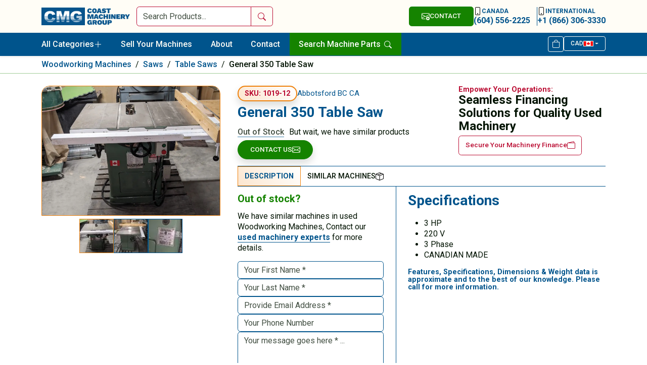

--- FILE ---
content_type: text/html; charset=UTF-8
request_url: https://www.coastmachinery.com/product/general-350-table-saw-7/
body_size: 142220
content:
<!doctype html>
<html lang="en-US">

<head>
    <meta charset="UTF-8">
    <meta name="viewport" content="width=device-width, initial-scale=1">
    <link rel="profile" href="https://gmpg.org/xfn/11">

    <link rel="apple-touch-icon" sizes="114x114" href="/apple-touch-icon.png?v=00aAk5QMWA">
    <link rel="icon" type="image/png" sizes="32x32" href="/favicon-32x32.png?v=00aAk5QMWA">
    <link rel="icon" type="image/png" sizes="16x16" href="/favicon-16x16.png?v=00aAk5QMWA">
    <link rel="manifest" href="/site.webmanifest?v=00aAk5QMWA">
    <link rel="mask-icon" href="/safari-pinned-tab.svg?v=00aAk5QMWA" color="#00548c">
    <link rel="shortcut icon" href="/favicon.ico?v=00aAk5QMWA">
    <meta name="msapplication-TileColor" content="#ffffff">
    <meta name="theme-color" content="#ffffff">

    <link rel="preconnect" href="https://fonts.googleapis.com">
    <link rel="preconnect" href="https://fonts.gstatic.com" crossorigin>
    <link href="https://fonts.googleapis.com/css2?family=Roboto:wght@400;500;700&display=swap" rel="stylesheet">
    <link rel="stylesheet" href="https://www.coastmachinery.com/wp-content/themes/cmg-web/public/css/app.min.css" />

    <!-- Google tag (gtag.js) -->
    <script async src="https://www.googletagmanager.com/gtag/js?id=G-7Y6VVV47V2"></script>
    <script>
    window.dataLayer = window.dataLayer || [];

    function gtag() {
        dataLayer.push(arguments);
    }
    gtag('js', new Date());
    gtag('config', 'G-7Y6VVV47V2');

    (function(w, s) {
        var e = document.createElement("script");
        e.type = "text/javascript";
        e.async = true;
        e.src = "https://cdn.pagesense.io/js/coastmachinery/10d2821bb927456c889e41a426f44c3d.js";
        var x = document.getElementsByTagName("script")[0];
        x.parentNode.insertBefore(e, x);
    })(window, "script");
    </script>

    <meta name='robots' content='index, follow, max-image-preview:large, max-snippet:-1, max-video-preview:-1' />
	<style>img:is([sizes="auto" i], [sizes^="auto," i]) { contain-intrinsic-size: 3000px 1500px }</style>
	
	<!-- This site is optimized with the Yoast SEO Premium plugin v26.4 (Yoast SEO v26.4) - https://yoast.com/wordpress/plugins/seo/ -->
	<title>Used General 350 Table Saw &#8211; Coast Machinery Group</title>
	<meta name="description" content="3 HP 220 V 3 Phase " />
	<link rel="canonical" href="https://www.coastmachinery.com/product/general-350-table-saw-7/" />
	<meta property="og:locale" content="en_US" />
	<meta property="og:type" content="article" />
	<meta property="og:title" content="General 350 Table Saw" />
	<meta property="og:description" content="3 HP 220 V 3 Phase " />
	<meta property="og:url" content="https://www.coastmachinery.com/product/general-350-table-saw-7/" />
	<meta property="og:site_name" content="Coast Machinery Group" />
	<meta property="article:publisher" content="https://www.facebook.com/CoastMachineryGroup" />
	<meta property="article:modified_time" content="2023-12-21T19:29:37+00:00" />
	<meta property="og:image" content="https://www.coastmachinery.com/wp-content/uploads/PXL_20231031_160705870-scaled.jpg" />
	<meta property="og:image:width" content="2048" />
	<meta property="og:image:height" content="1489" />
	<meta property="og:image:type" content="image/jpeg" />
	<meta name="twitter:card" content="summary_large_image" />
	<meta name="twitter:site" content="@coastmachinery" />
	<meta name="twitter:label1" content="Est. reading time" />
	<meta name="twitter:data1" content="1 minute" />
	<script type="application/ld+json" class="yoast-schema-graph">{"@context":"https://schema.org","@graph":[{"@type":"WebPage","@id":"https://www.coastmachinery.com/product/general-350-table-saw-7/","url":"https://www.coastmachinery.com/product/general-350-table-saw-7/","name":"Used General 350 Table Saw &#8211; Coast Machinery Group","isPartOf":{"@id":"https://www.coastmachinery.com/#website"},"primaryImageOfPage":{"@id":"https://www.coastmachinery.com/product/general-350-table-saw-7/#primaryimage"},"image":{"@id":"https://www.coastmachinery.com/product/general-350-table-saw-7/#primaryimage"},"thumbnailUrl":"https://www.coastmachinery.com/wp-content/uploads/PXL_20231031_160705870-scaled.jpg","datePublished":"2023-11-27T18:58:46+00:00","dateModified":"2023-12-21T19:29:37+00:00","description":"3 HP 220 V 3 Phase ","breadcrumb":{"@id":"https://www.coastmachinery.com/product/general-350-table-saw-7/#breadcrumb"},"inLanguage":"en-US","potentialAction":[{"@type":"ReadAction","target":["https://www.coastmachinery.com/product/general-350-table-saw-7/"]}]},{"@type":"ImageObject","inLanguage":"en-US","@id":"https://www.coastmachinery.com/product/general-350-table-saw-7/#primaryimage","url":"https://www.coastmachinery.com/wp-content/uploads/PXL_20231031_160705870-scaled.jpg","contentUrl":"https://www.coastmachinery.com/wp-content/uploads/PXL_20231031_160705870-scaled.jpg","width":2048,"height":1489,"caption":"General 350 Table Saw"},{"@type":"BreadcrumbList","@id":"https://www.coastmachinery.com/product/general-350-table-saw-7/#breadcrumb","itemListElement":[{"@type":"ListItem","position":1,"name":"Home","item":"https://www.coastmachinery.com/"},{"@type":"ListItem","position":2,"name":"Inventory","item":"https://www.coastmachinery.com/used-machinery-inventory/"},{"@type":"ListItem","position":3,"name":"General 350 Table Saw"}]},{"@type":"WebSite","@id":"https://www.coastmachinery.com/#website","url":"https://www.coastmachinery.com/","name":"Coast Machinery Group","description":"North America’s Leading Provider Of Quality Used Woodworking, Metalworking, Stone &amp; Glass Machinery","publisher":{"@id":"https://www.coastmachinery.com/#organization"},"potentialAction":[{"@type":"SearchAction","target":{"@type":"EntryPoint","urlTemplate":"https://www.coastmachinery.com/?s={search_term_string}"},"query-input":{"@type":"PropertyValueSpecification","valueRequired":true,"valueName":"search_term_string"}}],"inLanguage":"en-US"},{"@type":"Organization","@id":"https://www.coastmachinery.com/#organization","name":"Coast Machinery Group","url":"https://www.coastmachinery.com/","logo":{"@type":"ImageObject","inLanguage":"en-US","@id":"https://www.coastmachinery.com/#/schema/logo/image/","url":"https://www.coastmachinery.com/wp-content/uploads/2020/11/used-machinery-dealer.png","contentUrl":"https://www.coastmachinery.com/wp-content/uploads/2020/11/used-machinery-dealer.png","width":240,"height":48,"caption":"Coast Machinery Group"},"image":{"@id":"https://www.coastmachinery.com/#/schema/logo/image/"},"sameAs":["https://www.facebook.com/CoastMachineryGroup","https://x.com/coastmachinery","https://www.instagram.com/coastmac/","https://www.linkedin.com/company/coast-machinery-group/","https://www.pinterest.ca/cmachinery/"]}]}</script>
	<!-- / Yoast SEO Premium plugin. -->


<link rel='dns-prefetch' href='//fonts.googleapis.com' />
<link rel='dns-prefetch' href='//fonts.gstatic.com' />
<link rel='dns-prefetch' href='//ajax.googleapis.com' />
<link rel='dns-prefetch' href='//apis.google.com' />
<link rel='dns-prefetch' href='//google-analytics.com' />
<link rel='dns-prefetch' href='//www.google-analytics.com' />
<link rel='dns-prefetch' href='//ssl.google-analytics.com' />
<link rel='dns-prefetch' href='//b1741580.smushcdn.com' />
<link rel='dns-prefetch' href='//hb.wpmucdn.com' />
<link href='//hb.wpmucdn.com' rel='preconnect' />
<link rel="alternate" type="application/rss+xml" title="Coast Machinery Group &raquo; Feed" href="https://www.coastmachinery.com/feed/" />
<link rel="alternate" type="application/rss+xml" title="Coast Machinery Group &raquo; Comments Feed" href="https://www.coastmachinery.com/comments/feed/" />
		<style>
			.lazyload,
			.lazyloading {
				max-width: 100%;
			}
		</style>
		<style id='classic-theme-styles-inline-css'>
/*! This file is auto-generated */
.wp-block-button__link{color:#fff;background-color:#32373c;border-radius:9999px;box-shadow:none;text-decoration:none;padding:calc(.667em + 2px) calc(1.333em + 2px);font-size:1.125em}.wp-block-file__button{background:#32373c;color:#fff;text-decoration:none}
</style>
<style id='global-styles-inline-css'>
:root{--wp--preset--aspect-ratio--square: 1;--wp--preset--aspect-ratio--4-3: 4/3;--wp--preset--aspect-ratio--3-4: 3/4;--wp--preset--aspect-ratio--3-2: 3/2;--wp--preset--aspect-ratio--2-3: 2/3;--wp--preset--aspect-ratio--16-9: 16/9;--wp--preset--aspect-ratio--9-16: 9/16;--wp--preset--color--black: #000000;--wp--preset--color--cyan-bluish-gray: #abb8c3;--wp--preset--color--white: #ffffff;--wp--preset--color--pale-pink: #f78da7;--wp--preset--color--vivid-red: #cf2e2e;--wp--preset--color--luminous-vivid-orange: #ff6900;--wp--preset--color--luminous-vivid-amber: #fcb900;--wp--preset--color--light-green-cyan: #7bdcb5;--wp--preset--color--vivid-green-cyan: #00d084;--wp--preset--color--pale-cyan-blue: #8ed1fc;--wp--preset--color--vivid-cyan-blue: #0693e3;--wp--preset--color--vivid-purple: #9b51e0;--wp--preset--gradient--vivid-cyan-blue-to-vivid-purple: linear-gradient(135deg,rgba(6,147,227,1) 0%,rgb(155,81,224) 100%);--wp--preset--gradient--light-green-cyan-to-vivid-green-cyan: linear-gradient(135deg,rgb(122,220,180) 0%,rgb(0,208,130) 100%);--wp--preset--gradient--luminous-vivid-amber-to-luminous-vivid-orange: linear-gradient(135deg,rgba(252,185,0,1) 0%,rgba(255,105,0,1) 100%);--wp--preset--gradient--luminous-vivid-orange-to-vivid-red: linear-gradient(135deg,rgba(255,105,0,1) 0%,rgb(207,46,46) 100%);--wp--preset--gradient--very-light-gray-to-cyan-bluish-gray: linear-gradient(135deg,rgb(238,238,238) 0%,rgb(169,184,195) 100%);--wp--preset--gradient--cool-to-warm-spectrum: linear-gradient(135deg,rgb(74,234,220) 0%,rgb(151,120,209) 20%,rgb(207,42,186) 40%,rgb(238,44,130) 60%,rgb(251,105,98) 80%,rgb(254,248,76) 100%);--wp--preset--gradient--blush-light-purple: linear-gradient(135deg,rgb(255,206,236) 0%,rgb(152,150,240) 100%);--wp--preset--gradient--blush-bordeaux: linear-gradient(135deg,rgb(254,205,165) 0%,rgb(254,45,45) 50%,rgb(107,0,62) 100%);--wp--preset--gradient--luminous-dusk: linear-gradient(135deg,rgb(255,203,112) 0%,rgb(199,81,192) 50%,rgb(65,88,208) 100%);--wp--preset--gradient--pale-ocean: linear-gradient(135deg,rgb(255,245,203) 0%,rgb(182,227,212) 50%,rgb(51,167,181) 100%);--wp--preset--gradient--electric-grass: linear-gradient(135deg,rgb(202,248,128) 0%,rgb(113,206,126) 100%);--wp--preset--gradient--midnight: linear-gradient(135deg,rgb(2,3,129) 0%,rgb(40,116,252) 100%);--wp--preset--font-size--small: 13px;--wp--preset--font-size--medium: 20px;--wp--preset--font-size--large: 36px;--wp--preset--font-size--x-large: 42px;--wp--preset--spacing--20: 0.44rem;--wp--preset--spacing--30: 0.67rem;--wp--preset--spacing--40: 1rem;--wp--preset--spacing--50: 1.5rem;--wp--preset--spacing--60: 2.25rem;--wp--preset--spacing--70: 3.38rem;--wp--preset--spacing--80: 5.06rem;--wp--preset--shadow--natural: 6px 6px 9px rgba(0, 0, 0, 0.2);--wp--preset--shadow--deep: 12px 12px 50px rgba(0, 0, 0, 0.4);--wp--preset--shadow--sharp: 6px 6px 0px rgba(0, 0, 0, 0.2);--wp--preset--shadow--outlined: 6px 6px 0px -3px rgba(255, 255, 255, 1), 6px 6px rgba(0, 0, 0, 1);--wp--preset--shadow--crisp: 6px 6px 0px rgba(0, 0, 0, 1);}:where(.is-layout-flex){gap: 0.5em;}:where(.is-layout-grid){gap: 0.5em;}body .is-layout-flex{display: flex;}.is-layout-flex{flex-wrap: wrap;align-items: center;}.is-layout-flex > :is(*, div){margin: 0;}body .is-layout-grid{display: grid;}.is-layout-grid > :is(*, div){margin: 0;}:where(.wp-block-columns.is-layout-flex){gap: 2em;}:where(.wp-block-columns.is-layout-grid){gap: 2em;}:where(.wp-block-post-template.is-layout-flex){gap: 1.25em;}:where(.wp-block-post-template.is-layout-grid){gap: 1.25em;}.has-black-color{color: var(--wp--preset--color--black) !important;}.has-cyan-bluish-gray-color{color: var(--wp--preset--color--cyan-bluish-gray) !important;}.has-white-color{color: var(--wp--preset--color--white) !important;}.has-pale-pink-color{color: var(--wp--preset--color--pale-pink) !important;}.has-vivid-red-color{color: var(--wp--preset--color--vivid-red) !important;}.has-luminous-vivid-orange-color{color: var(--wp--preset--color--luminous-vivid-orange) !important;}.has-luminous-vivid-amber-color{color: var(--wp--preset--color--luminous-vivid-amber) !important;}.has-light-green-cyan-color{color: var(--wp--preset--color--light-green-cyan) !important;}.has-vivid-green-cyan-color{color: var(--wp--preset--color--vivid-green-cyan) !important;}.has-pale-cyan-blue-color{color: var(--wp--preset--color--pale-cyan-blue) !important;}.has-vivid-cyan-blue-color{color: var(--wp--preset--color--vivid-cyan-blue) !important;}.has-vivid-purple-color{color: var(--wp--preset--color--vivid-purple) !important;}.has-black-background-color{background-color: var(--wp--preset--color--black) !important;}.has-cyan-bluish-gray-background-color{background-color: var(--wp--preset--color--cyan-bluish-gray) !important;}.has-white-background-color{background-color: var(--wp--preset--color--white) !important;}.has-pale-pink-background-color{background-color: var(--wp--preset--color--pale-pink) !important;}.has-vivid-red-background-color{background-color: var(--wp--preset--color--vivid-red) !important;}.has-luminous-vivid-orange-background-color{background-color: var(--wp--preset--color--luminous-vivid-orange) !important;}.has-luminous-vivid-amber-background-color{background-color: var(--wp--preset--color--luminous-vivid-amber) !important;}.has-light-green-cyan-background-color{background-color: var(--wp--preset--color--light-green-cyan) !important;}.has-vivid-green-cyan-background-color{background-color: var(--wp--preset--color--vivid-green-cyan) !important;}.has-pale-cyan-blue-background-color{background-color: var(--wp--preset--color--pale-cyan-blue) !important;}.has-vivid-cyan-blue-background-color{background-color: var(--wp--preset--color--vivid-cyan-blue) !important;}.has-vivid-purple-background-color{background-color: var(--wp--preset--color--vivid-purple) !important;}.has-black-border-color{border-color: var(--wp--preset--color--black) !important;}.has-cyan-bluish-gray-border-color{border-color: var(--wp--preset--color--cyan-bluish-gray) !important;}.has-white-border-color{border-color: var(--wp--preset--color--white) !important;}.has-pale-pink-border-color{border-color: var(--wp--preset--color--pale-pink) !important;}.has-vivid-red-border-color{border-color: var(--wp--preset--color--vivid-red) !important;}.has-luminous-vivid-orange-border-color{border-color: var(--wp--preset--color--luminous-vivid-orange) !important;}.has-luminous-vivid-amber-border-color{border-color: var(--wp--preset--color--luminous-vivid-amber) !important;}.has-light-green-cyan-border-color{border-color: var(--wp--preset--color--light-green-cyan) !important;}.has-vivid-green-cyan-border-color{border-color: var(--wp--preset--color--vivid-green-cyan) !important;}.has-pale-cyan-blue-border-color{border-color: var(--wp--preset--color--pale-cyan-blue) !important;}.has-vivid-cyan-blue-border-color{border-color: var(--wp--preset--color--vivid-cyan-blue) !important;}.has-vivid-purple-border-color{border-color: var(--wp--preset--color--vivid-purple) !important;}.has-vivid-cyan-blue-to-vivid-purple-gradient-background{background: var(--wp--preset--gradient--vivid-cyan-blue-to-vivid-purple) !important;}.has-light-green-cyan-to-vivid-green-cyan-gradient-background{background: var(--wp--preset--gradient--light-green-cyan-to-vivid-green-cyan) !important;}.has-luminous-vivid-amber-to-luminous-vivid-orange-gradient-background{background: var(--wp--preset--gradient--luminous-vivid-amber-to-luminous-vivid-orange) !important;}.has-luminous-vivid-orange-to-vivid-red-gradient-background{background: var(--wp--preset--gradient--luminous-vivid-orange-to-vivid-red) !important;}.has-very-light-gray-to-cyan-bluish-gray-gradient-background{background: var(--wp--preset--gradient--very-light-gray-to-cyan-bluish-gray) !important;}.has-cool-to-warm-spectrum-gradient-background{background: var(--wp--preset--gradient--cool-to-warm-spectrum) !important;}.has-blush-light-purple-gradient-background{background: var(--wp--preset--gradient--blush-light-purple) !important;}.has-blush-bordeaux-gradient-background{background: var(--wp--preset--gradient--blush-bordeaux) !important;}.has-luminous-dusk-gradient-background{background: var(--wp--preset--gradient--luminous-dusk) !important;}.has-pale-ocean-gradient-background{background: var(--wp--preset--gradient--pale-ocean) !important;}.has-electric-grass-gradient-background{background: var(--wp--preset--gradient--electric-grass) !important;}.has-midnight-gradient-background{background: var(--wp--preset--gradient--midnight) !important;}.has-small-font-size{font-size: var(--wp--preset--font-size--small) !important;}.has-medium-font-size{font-size: var(--wp--preset--font-size--medium) !important;}.has-large-font-size{font-size: var(--wp--preset--font-size--large) !important;}.has-x-large-font-size{font-size: var(--wp--preset--font-size--x-large) !important;}
:where(.wp-block-post-template.is-layout-flex){gap: 1.25em;}:where(.wp-block-post-template.is-layout-grid){gap: 1.25em;}
:where(.wp-block-columns.is-layout-flex){gap: 2em;}:where(.wp-block-columns.is-layout-grid){gap: 2em;}
:root :where(.wp-block-pullquote){font-size: 1.5em;line-height: 1.6;}
</style>
<style id='woocommerce-inline-inline-css'>
.woocommerce form .form-row .required { visibility: visible; }
</style>
<link rel='stylesheet' id='wphb-1-css' href='https://hb.wpmucdn.com/www.coastmachinery.com/ee1de1b9-641a-4ac8-bac1-ee77e92c8a8a.css' media='all' />
<script id="jquery-dependency-error-js-after">
console.error( "Payment gateway with handle 'wc-stripe-blocks-integration' has been deactivated in Cart and Checkout blocks because its dependency 'jquery' is not registered. Read the docs about registering assets for payment methods: https://github.com/woocommerce/woocommerce-blocks/blob/060f63c04f0f34f645200b5d4da9212125c49177/docs/third-party-developers/extensibility/checkout-payment-methods/payment-method-integration.md#registering-assets" );
</script>
<script id="wp-polyfill-dependency-error-js-after">
console.error( "Payment gateway with handle 'wc-stripe-blocks-integration' has been deactivated in Cart and Checkout blocks because its dependency 'wp-polyfill' is not registered. Read the docs about registering assets for payment methods: https://github.com/woocommerce/woocommerce-blocks/blob/060f63c04f0f34f645200b5d4da9212125c49177/docs/third-party-developers/extensibility/checkout-payment-methods/payment-method-integration.md#registering-assets" );
</script>
<link rel="https://api.w.org/" href="https://www.coastmachinery.com/wp-json/" /><link rel="alternate" title="JSON" type="application/json" href="https://www.coastmachinery.com/wp-json/wp/v2/product/143250" /><link rel="EditURI" type="application/rsd+xml" title="RSD" href="https://www.coastmachinery.com/xmlrpc.php?rsd" />
<meta name="generator" content="WordPress 6.7.4" />
<meta name="generator" content="WooCommerce 10.3.5" />
<link rel='shortlink' href='https://www.coastmachinery.com/?p=143250' />
<link rel="alternate" title="oEmbed (JSON)" type="application/json+oembed" href="https://www.coastmachinery.com/wp-json/oembed/1.0/embed?url=https%3A%2F%2Fwww.coastmachinery.com%2Fproduct%2Fgeneral-350-table-saw-7%2F" />
<link rel="alternate" title="oEmbed (XML)" type="text/xml+oembed" href="https://www.coastmachinery.com/wp-json/oembed/1.0/embed?url=https%3A%2F%2Fwww.coastmachinery.com%2Fproduct%2Fgeneral-350-table-saw-7%2F&#038;format=xml" />
		<script>
			document.documentElement.className = document.documentElement.className.replace('no-js', 'js');
		</script>
				<style>
			.no-js img.lazyload {
				display: none;
			}

			figure.wp-block-image img.lazyloading {
				min-width: 150px;
			}

			.lazyload,
			.lazyloading {
				--smush-placeholder-width: 100px;
				--smush-placeholder-aspect-ratio: 1/1;
				width: var(--smush-image-width, var(--smush-placeholder-width)) !important;
				aspect-ratio: var(--smush-image-aspect-ratio, var(--smush-placeholder-aspect-ratio)) !important;
			}

						.lazyload, .lazyloading {
				opacity: 0;
			}

			.lazyloaded {
				opacity: 1;
				transition: opacity 300ms;
				transition-delay: 0ms;
			}

					</style>
			<noscript><style>.woocommerce-product-gallery{ opacity: 1 !important; }</style></noscript>
			<style id="wp-custom-css">
			
/*/free-machinery-appraisals*/
.page-id-155545 #new-landing-page-title::before{
	content: "If you enjoy lowballers, you’re gonna hate us";
}
.page-id-155545 header .navbar-brand{
	pointer-events: none !important;
}

.page-id-155545 .navbar-toggler{
	display: none !important;
}

/*/free-machinery-quotes*/
.page-id-155749 #new-landing-page-title::before{
	content: "Selling machinery shouldn’t require therapy.";
}
.page-id-155749 header .navbar-brand{
	pointer-events: none !important;
}

.page-id-155749 .navbar-toggler{
	display: none !important;
}


.custom-max-height #zoom-container{
    max-height: 650px;
}



*Price - Single Product*/
@media screen and (max-width: 767px){
	.sngl-prd-price .woocommerce-Price-amount{

		font-size: 18px !important;
	}
}


/*Homepage Changes*/

#header_search_form form{
	margin: 0px;
	
}

.new-col-header{
 width: 20%; 
 text-align: center; 
 border-bottom: 0px solid var(--bs-heading-color); 
 margin-bottom: 10px;
 font-family: Roboto;
 color: var(--bs-heading-color);
 font-weight: 700;
 font-size: 1.25em;
	/*
 padding-left: calc(var(--bs-gutter-x) * .5);
 padding-right: calc(var(--bs-gutter-x) * .5);
	*/
}

.prod__grids_mobile{
	display: grid;
	gap: 10px;
	grid-template-columns: repeat(2, 1fr);
	grid-template-rows: auto;
}

.mobile-latest-sub-con{
	display: flex;
	gap: 0px;
	flex-direction: column;
	justify-content: start;
	align-items: center;

}

@media screen and (max-width: 767px){

	#desktop_home_latest, #desktop_home_latest_headers{
    display: none !important;
	}
	
	#mobile_home_latest_container{
		display: grid !important;
	}
	.new-col-header{
 		width: 100% !important; 

	}
}


/*Banner */

.home-banner-btn{
  margin: 0px !important; 
	background-color: white;
	font-family: Roboto; 
	font-size: 14px; 
	color: rgba(0, 84, 140, 1); 
	border: 1px solid white; 
	font-weight: 700; 
	border-radius: 10px; 
	padding: 10px; 
  transition: .15s ease-in-out !important;
	margin-top: -10px !important;
}

.home-banner-btn:hover{
	background-color: rgba(0, 84, 140, 1); ; 
	color: white; 
}


.master-banner-container{
	position: relative; 
	width: 100%; 
	display: flex; 
	flex-direction: row; 
	align-items: center; 
	margin-top: 25px; 
	margin-bottom: 15px;
	gap: 25px;
}


.banner-parent-container{
	border-radius: 35px; 
	border: 4px solid #002e4d; 
	width: 100%; 
	padding: 0px; 
	background-color: rgba(0, 84, 140, 1); 
	min-height: 100px;
	display: flex; 
	flex-direction: row; 
	justify-content: space-between; 
	align-items: stretch; 
	gap: 50px;
  overflow: hidden;
}


.banner-child-1{
  display: flex; 
	width: 60%; 
	flex-direction: column; 
	align-items: flex-start; 
	justify-content: center; 
	padding-left: 35px;
	padding-top: 25px; 
	padding-bottom: 25px;
	gap: 25px;

}

.banner-child-2{
	display:flex; 
	width: 40%; 
	flex-direction: column; 
	justify-content: center; 
	align-items: center; 
	gap:25px; 
	background-image:url('https://b1741580.smushcdn.com/1741580/wp-content/uploads/2025/08/banner-bg-img-1.jpg?lossy=1&strip=1&webp=1');
	background-repeat:no-repeat; 
	background-position:center; 
	background-size:cover; 
	border-radius: 155px 35px 35px 155px; 

}

.banner-child-2-fallback{
	border-left: 4px solid #002e4d !important;
}

.banner-main-title{
  color: white; 
	padding: 0px !important; 
	margin: 0px !important; 
	font-size: 20px !important;
}

.banner-main-text{

 color: white !important; 
	padding: 0px !important; 
	margin: 0px !important;
}

.banner-cmg-accent-img{

	width: 85px; 
	height: 85px; 
	border-radius: 10000px; 
	object-fit: cover;
	
}

@media screen and (max-width: 767px){
	
	
	.cat__list a:not(.btn-outline-success):before{
			height: 30px !important;
		  width: 30px !important;
	}
	
	.new-col-header a{
		font-size: 20px !important;
    font-weight: 700 !important;
	}
	

	.master-banner-container{
		
		flex-direction: column; 
		gap: 10px;
		margin-top: 0px;
	}
	
	.banner-parent-container{
		height: auto;
		margin-top: 0px; 
		margin-bottom: 0px; 
		flex-direction: column; 
		align-items: flex-start; 
		gap: 25px;
	}
	.banner-main-title{
		color: white; 
		padding: 0px !important; 
		margin: 0px !important; 
		font-size: 22px !important;
		margin-bottom: -10px !important;
	}
	.banner-child-2, .banner-child-1{
		width: 100%;
	}
	
	.banner-child-1{
		padding-top: 20px;
		padding-bottom: 0px;
		padding-left: 20px;
		padding-right: 20px;
		min-height: fit-content;
	}
	
	
	.banner-child-2{
    overflow: hidden;
	  border-radius: 0px 0px 35px 35px;	
		border-left: none;
		max-height: 150px !important;
	}
	
	.banner-child-2-fallback{
	  border-top: 4px solid #002e4d !important;
		border-left: 0px solid white !important;
	}
	
	.banner-cmg-accent-img{

		width: 105px; 
		height: 105px; 

	}
	
	.home-banner-btn{
		margin: 0px !important; 
		font-size: 13px;
	}
	
}


/*Modal*/

.modal-dialog-centered{
	align-items: flex-start !important;
}

:is(dir, menu, ol, ul) ul{
	  list-style-type: disc !important;
}


/*2nd Round of Changes*/


/*Financing on Single Product Pages*/

.sngl-header-block{
	width: 60%;
}

.sngl-prd-financing-text{
		font-family: Roboto;
		font-size: 18px;
    font-weight: 600;
	  color: #ba0c32;
	  margin-bottom: 0px !important;
	  margin-top: 0px !important;
	  
}
	.financing-sngl-mobile{
		display: none;
		text-align: left !important;
	}

@media screen and (max-width: 767px){
	.financing-sngl-desktop{
		display: none;
	}
	.financing-sngl-mobile{
		display: block;
		margin-bottom: 25px !important;
		margin-left: 0px !important;
		margin-right: 0px !important;
		margin-top: 0px !important;
		padding: 0px !important;
	}
	.sngl-header-block{
		width: 100%;
	}
}


/*Header Tools & Parts*/
#search-machine-parts-nav{
	color: white !important;
  height: (100% - 10px);
	border-radius: 0px;
	background-color: #158300;
}

#search-machine-parts-nav:hover{
	background-color: #116900;

	
}


@media screen and (max-width: 767px){

#search-machine-parts-nav{
	color: white !important;
  width: fit-content !important;
	border-radius: 0px;
	background-color: #158300;
	border-radius: 8px;
	padding-left: 15px;
	padding-right: 15px;
}
	
}







/*Custom Banner Changes*/

#banner_image_container{

	display: grid; 
	grid-template-columns: auto; 
	grid-auto-flow: column; 
	gap: 0px; 
	height: 100%;
	background-repeat:no-repeat; 
	background-position:center; 
	background-size:cover; 
	width: 100%;
}

.banner_custom_images{
	height: 100%;
  object-fit: cover;
	object-position: center;
	border-left: 4px solid #002e4d;
}

.banner_custom_images_last{
	border-radius: 0px 35px 35px 0px; 
}

@media screen and (max-width: 767px){
	.banner_custom_images{
		height: 200px;
		object-fit: cover;
		object-position: center;
		border-left: 4px solid #002e4d;
		border-top: 4px solid #002e4d;
		width: 100%;
	}
	#banner_image_container:empty {
    border-left: 0px solid white !important;
		border-top: 4px solid #002e4d;
}
	
	.banner_custom_images:first-child{
		height: 200px;
		width: 100%;
		object-fit: cover;
		object-position: center;
		border-left: 0px solid #002e4d !important;
	}
	
	#banner_image_container{

		display: grid; 
		grid-template-columns: auto; 
		grid-auto-flow: column; 
		gap: 0px; 
		height: 100%;
		min-height: 150px;
		width: 100%;
	}
	.banner_custom_images_last{
		border-radius: 0px 0px 0px 0px; 
	}

}







/*Adding Images To New Column Title*/

.new-col-svg{
	  fill: #00548c;
    height: 22px;
    width: 22px;
    margin-top: 0px;
    margin-left: 5px;
}


.new-col-header-target:hover .new-col-svg{
	fill: #ef820d;
}






		</style>
			<!-- Meta Pixel Code -->
<script>
!function(f,b,e,v,n,t,s)
{if(f.fbq)return;n=f.fbq=function(){n.callMethod?
n.callMethod.apply(n,arguments):n.queue.push(arguments)};
if(!f._fbq)f._fbq=n;n.push=n;n.loaded=!0;n.version='2.0';
n.queue=[];t=b.createElement(e);t.async=!0;
t.src=v;s=b.getElementsByTagName(e)[0];
s.parentNode.insertBefore(t,s)}(window, document,'script',
'https://connect.facebook.net/en_US/fbevents.js');
fbq('init', '256423141704188');
fbq('track', 'PageView');
</script>
<noscript><img height="1" width="1" style="display:none"
src="https://www.facebook.com/tr?id=256423141704188&ev=PageView&noscript=1"
/></noscript>
<!-- End Meta Pixel Code -->
</head>
	<!-- Google tag (gtag.js) -->
<script async src="https://www.googletagmanager.com/gtag/js?id=G-8YDFWQRDLP"></script>
<script>
  window.dataLayer = window.dataLayer || [];
  function gtag(){dataLayer.push(arguments);}
  gtag('js', new Date());

  gtag('config', 'G-8YDFWQRDLP');
</script>

<body class="product-template-default single single-product postid-143250 theme-cmg-web woocommerce woocommerce-page woocommerce-no-js woocommerce-multi-currency-CAD woocommerce-active" >
        <header class="position-sticky z-3 border-bottom top-0 shadow-sm">
        <div class="py-2 bg-white">
            <div class="container">
                <div class="row align-items-center gx-lg-2 gx-0">
                    <a class="col-lg-2 col-md-6 col-5 navbar-brand" href="https://www.coastmachinery.com">
                        <img width="190" height="38" data-src="https://b1741580.smushcdn.com/1741580/wp-content/themes/cmg-web/src/img/logo.png?lossy=1&strip=1&webp=1"
                            alt="CMG Website" src="[data-uri]" class="lazyload" style="--smush-placeholder-width: 190px; --smush-placeholder-aspect-ratio: 190/38;">
                    </a>
                    <div id='header_search_form' class="col-lg-3 d-none d-lg-block">
                        <form class="position-relative search-form" action="https://www.coastmachinery.com/" method="get">
    <div class="input-group">
      <input class="search-keyword form-control rounded-start border-1 border-danger" type="search" name="s" value="" placeholder="Search Products..." />
      <input type="hidden" name="post_type" value="product" />
      <button type="submit" class="btn btn-outline-danger px-2 rounded-0 rounded-end">
        <span class="visually-hidden">Search</span>
        <svg xmlns="http://www.w3.org/2000/svg" width="16" height="16" viewBox="0 0 16 16"><path d="M11.742 10.344a6.5 6.5 0 1 0-1.397 1.398h-.001c.03.04.062.078.098.115l3.85 3.85a1 1 0 0 0 1.415-1.414l-3.85-3.85a1.007 1.007 0 0 0-.115-.1zM12 6.5a5.5 5.5 0 1 1-11 0 5.5 5.5 0 0 1 11 0"></path></svg>
      </button>
    </div>
    <ul class="search-results m-0 list-unstyled top-100 w-100 position-absolute left-0"></ul>
  </form>                    </div>
                    <div
                        class="col-lg-7 col-md-6 col-7 d-flex column-gap-2 fw-bold justify-content-end align-items-center">
                        <button id="headerContact" class="btn btn-success d-flex column-gap-1" data-bs-toggle="modal"
                            data-bs-target="#formModal">
                            <svg xmlns="http://www.w3.org/2000/svg" width="16" height="16" viewBox="0 0 16 16">
                                <path
                                    d="M2 2a2 2 0 0 0-2 2v8.01A2 2 0 0 0 2 14h5.5a.5.5 0 0 0 0-1H2a1 1 0 0 1-.966-.741l5.64-3.471L8 9.583l7-4.2V8.5a.5.5 0 0 0 1 0V4a2 2 0 0 0-2-2zm3.708 6.208L1 11.105V5.383zM1 4.217V4a1 1 0 0 1 1-1h12a1 1 0 0 1 1 1v.217l-7 4.2z" />
                                <path
                                    d="M16 12.5a3.5 3.5 0 1 1-7 0 3.5 3.5 0 0 1 7 0m-3.5-2a.5.5 0 0 0-.5.5v1h-1a.5.5 0 0 0 0 1h1v1a.5.5 0 0 0 1 0v-1h1a.5.5 0 0 0 0-1h-1v-1a.5.5 0 0 0-.5-.5" />
                            </svg>
                            CONTACT
                        </button>
                        <a class="d-none d-lg-block pe-2 border-end" href="tel:+1 (604) 556-2225">
                            <div class="small d-flex align-items-center column-gap-1">
                                <svg xmlns="http://www.w3.org/2000/svg" width="16" height="16" viewBox="0 0 16 16">
                                    <path
                                        d="M11 1a1 1 0 0 1 1 1v12a1 1 0 0 1-1 1H5a1 1 0 0 1-1-1V2a1 1 0 0 1 1-1zM5 0a2 2 0 0 0-2 2v12a2 2 0 0 0 2 2h6a2 2 0 0 0 2-2V2a2 2 0 0 0-2-2z" />
                                    <path d="M8 14a1 1 0 1 0 0-2 1 1 0 0 0 0 2" />
                                </svg>
                                CANADA
                            </div>
                            (604) 556-2225
                        </a>
                        <a class="d-none d-lg-block" href="tel:+1 (866) 306-3330">
                            <div class="small d-flex align-items-center column-gap-1">
                                <svg xmlns="http://www.w3.org/2000/svg" width="16" height="16" viewBox="0 0 16 16">
                                    <path
                                        d="M11 1a1 1 0 0 1 1 1v12a1 1 0 0 1-1 1H5a1 1 0 0 1-1-1V2a1 1 0 0 1 1-1zM5 0a2 2 0 0 0-2 2v12a2 2 0 0 0 2 2h6a2 2 0 0 0 2-2V2a2 2 0 0 0-2-2z" />
                                    <path d="M8 14a1 1 0 1 0 0-2 1 1 0 0 0 0 2" />
                                </svg>
                                INTERNATIONAL
                            </div>
                            +1 (866) 306-3330
                        </a>
                        <div class="d-inline-block d-lg-none">
                            <button class="navbar-toggler collapsed" type="button" data-bs-toggle="offcanvas"
                                data-bs-target="#webMenu" aria-controls="webMenu" aria-label="Toggle navigation">
                                <svg xmlns="http://www.w3.org/2000/svg" width="32" height="32" viewBox="0 0 16 16">
                                    <path fill-rule="evenodd"
                                        d="M2.5 12a.5.5 0 0 1 .5-.5h10a.5.5 0 0 1 0 1H3a.5.5 0 0 1-.5-.5m0-4a.5.5 0 0 1 .5-.5h10a.5.5 0 0 1 0 1H3a.5.5 0 0 1-.5-.5m0-4a.5.5 0 0 1 .5-.5h10a.5.5 0 0 1 0 1H3a.5.5 0 0 1-.5-.5" />
                                </svg>
                            </button>
                        </div>
                    </div>
                </div>
            </div>
        </div>
        </div>
        <nav class="navbar navbar-expand-lg navbar-dark bg-primary">
            <div class="container">
                <div class="offcanvas offcanvas-start" tabindex="-1" id="webMenu" aria-labelledby="webMenuLabel">
                    <div class="offcanvas-header column-gap-2 py-2">
                        <div class="input-group">
                            <form class="position-relative search-form" action="https://www.coastmachinery.com/" method="get">
    <div class="input-group">
      <input class="search-keyword form-control rounded-start border-1 border-danger" type="search" name="s" value="" placeholder="Search Products..." />
      <input type="hidden" name="post_type" value="product" />
      <button type="submit" class="btn btn-outline-danger px-2 rounded-0 rounded-end">
        <span class="visually-hidden">Search</span>
        <svg xmlns="http://www.w3.org/2000/svg" width="16" height="16" viewBox="0 0 16 16"><path d="M11.742 10.344a6.5 6.5 0 1 0-1.397 1.398h-.001c.03.04.062.078.098.115l3.85 3.85a1 1 0 0 0 1.415-1.414l-3.85-3.85a1.007 1.007 0 0 0-.115-.1zM12 6.5a5.5 5.5 0 1 1-11 0 5.5 5.5 0 0 1 11 0"></path></svg>
      </button>
    </div>
    <ul class="search-results m-0 list-unstyled top-100 w-100 position-absolute left-0"></ul>
  </form>                        </div>
                        <button type="button" class="btn px-2 btn-outline-danger d-flex column-gap-1"
                            data-bs-dismiss="offcanvas" aria-label="Close">
                            <svg xmlns="http://www.w3.org/2000/svg" width="16" height="16" viewBox="0 0 16 16">
                                <path
                                    d="M2.146 2.854a.5.5 0 1 1 .708-.708L8 7.293l5.146-5.147a.5.5 0 0 1 .708.708L8.707 8l5.147 5.146a.5.5 0 0 1-.708.708L8 8.707l-5.146 5.147a.5.5 0 0 1-.708-.708L7.293 8z" />
                            </svg>
                            Close
                        </button>
                    </div>
                    <div class="offcanvas-body justify-content-between align-items-lg-center bg-primary">
                        <ul class="navbar-nav px-2 px-lg-0 fw-medium">
                            <li class="nav-item">
                                <a class="nav-link d-flex align-items-center column-gap-1 ps-0" href="#"
                                    data-bs-toggle="modal" data-bs-target="#categoryModal">
                                    All Categories
                                    <span class="btn p-0 btn-primary border-0">
                                        <svg xmlns="http://www.w3.org/2000/svg" width="16" height="16"
                                            viewBox="0 0 16 16">
                                            <path fill-rule="evenodd"
                                                d="M8 2a.5.5 0 0 1 .5.5v5h5a.5.5 0 0 1 0 1h-5v5a.5.5 0 0 1-1 0v-5h-5a.5.5 0 0 1 0-1h5v-5A.5.5 0 0 1 8 2" />
                                        </svg>
                                    </span>
                                </a>
                            </li>
                            <li class="nav-item">
                                <a class="nav-link"
                                    href="https://www.coastmachinery.com/sell-your-machines-with-coast-machinery-group/">Sell
                                    Your
                                    Machines</a>
                            </li>
                            
                            <li class="nav-item">
                                <a class="nav-link"
                                    href="https://www.coastmachinery.com/about-quality-used-machinery-dealer/">About</a>
                            </li>
                            <li class="nav-item">
                                <a class="nav-link"
                                    href="https://www.coastmachinery.com/contact-used-machinery-dealer/">Contact</a>
                            </li>
							<li class="nav-item">
                                <a class="nav-link" id='search-machine-parts-nav' target="_blank" href="https://www.coastmachineryparts.com/">Search Machine Parts <span style='fill: white; margin-left: 3px; margin-bottom: 2px'>
									<svg xmlns="http://www.w3.org/2000/svg" width="15" height="15" fill="currentColor" viewBox="0 0 16 16">
										<path d="M11.742 10.344a6.5 6.5 0 1 0-1.397 1.397h-.001l3.85 3.85a1 1 0 0 0 1.415-1.414l-3.85-3.85zm-5.242 1.656a5.5 5.5 0 1 1 0-11 5.5 5.5 0 0 1 0 11z"/>
									</svg>
								</span>
								</a>
                            </li>
                            <li class="nav-item d-none">
                                <a class="nav-link" href="https://www.coastmachinery.com/used-machinery-vendor/">Vendor
                                    Dashboard</a>
                            </li>
                        </ul>
                        <div class="d-flex column-gap-2 px-2 px-lg-0 py-2 py-lg-0">
                            <a class="btn btn-outline-white btn-sm p-1" href="https://www.coastmachinery.com/cart/">
                                <svg xmlns="http://www.w3.org/2000/svg" width="16" height="16" viewBox="0 0 16 16">
                                    <path
                                        d="M8 1a2.5 2.5 0 0 1 2.5 2.5V4h-5v-.5A2.5 2.5 0 0 1 8 1m3.5 3v-.5a3.5 3.5 0 1 0-7 0V4H1v10a2 2 0 0 0 2 2h10a2 2 0 0 0 2-2V4zM2 5h12v9a1 1 0 0 1-1 1H3a1 1 0 0 1-1-1z" />
                                </svg>
                            </a>
                            
<div class="dropdown">
    <button class="btn px-2 btn-sm btn-outline-white dropdown-toggle d-flex align-items-center column-gap-1"
        type="button" data-bs-toggle="dropdown" aria-expanded="false">
        CAD                <img class="border-white border lazyload" width="20" height="10"
            data-src="https://b1741580.smushcdn.com/1741580/wp-content/uploads/2020/11/used-woodworking-machinery-in-north-america.png?lossy=1&strip=1&webp=1"
            alt="used woodworking machinery in north america" src="[data-uri]" style="--smush-placeholder-width: 20px; --smush-placeholder-aspect-ratio: 20/10;">
            </button>
    <ul class="dropdown-menu shadow w-100">
                <li>
                        <a class="head__currency fs-6 dropdown-item active d-flex justify-content-center align-items-center column-gap-1"
                 selected='selected' href="/product/general-350-table-saw-7/?wmc-currency=CAD"
                data-currency="CAD">
                CAD                                <img class="border-white border lazyload" width="20" height="10"
                    data-src="https://b1741580.smushcdn.com/1741580/wp-content/uploads/2020/11/used-woodworking-machinery-in-north-america.png?lossy=1&strip=1&webp=1"
                    alt="used woodworking machinery in north america" src="[data-uri]" style="--smush-placeholder-width: 20px; --smush-placeholder-aspect-ratio: 20/10;">
                            </a>
        </li>
                <li>
                        <a class="head__currency fs-6 dropdown-item  d-flex justify-content-center align-items-center column-gap-1"
                 href="/product/general-350-table-saw-7/?wmc-currency=USD"
                data-currency="USD">
                USD                                <img class="border-white border lazyload" width="20" height="10"
                    data-src="https://b1741580.smushcdn.com/1741580/wp-content/uploads/2020/11/used-metalworking-machinery-in-north-america.png?lossy=1&strip=1&webp=1"
                    alt="used metalworking machinery in north america" src="[data-uri]" style="--smush-placeholder-width: 20px; --smush-placeholder-aspect-ratio: 20/10;">
                            </a>
        </li>
            </ul>
</div>                        </div>
                    </div>
                </div>
            </div>
        </nav>
    </header><nav aria-label="breadcrumb" class="border-bottom border-success-subtle"><div class="container"><ol class="m-0 py-1 list-inline list-unstyled"><li class="list-inline-item fw-medium"><a href="https://www.coastmachinery.com/product-category/woodworking/">Woodworking Machines</a></li><li class="list-inline-item">/</li><li class="list-inline-item fw-medium"><a href="https://www.coastmachinery.com/product-category/woodworking/saws/">Saws</a></li><li class="list-inline-item">/</li><li class="list-inline-item fw-medium"><a href="https://www.coastmachinery.com/product-category/woodworking/saws/table-saws/">Table Saws</a></li><li class="list-inline-item">/</li><li class="list-inline-item fw-medium">General 350 Table Saw</li></ol></div></nav><section id="product_143250" class="pt-2 pb-3 pt-md-3 pb-md-4 post-143250 product type-product status-publish has-post-thumbnail product_cat-table-saws product_tag-general-table-saw first outofstock taxable shipping-taxable purchasable product-type-simple">
        <div id="productInn" class="container">
        <div class="woocommerce-notices-wrapper"></div>        <div class="row align-items-start justify-content-center justify-content-md-end position-relative" style='min-height: 460px;'>
            <div class="machinery__right order-0 order-md-2">
                <div class="text-center text-md-start d-flex flex-column" style='flex-direction: row !important; align-items: flex-start !important; height: auto; gap: 35px;'> 
					<div class='sngl-header-block'> 
						<div>
							<div
								class="d-flex gap-2 align-items-center pb-1 justify-content-center justify-content-md-start sngl-prd-price">
								<span
									class="border border-2 border-secondary bg-secondary-subtle bg-gradient d-inline-flex h6 text-danger py-1 rounded-pill shadow m-0" style='padding-left: 12px; padding-right: 12px; padding-top: 6px; padding-bottom: 6px;'>
									SKU: 1019-12
								</span>
																<div style='color: rgba(0, 84, 140, 1) !important; font-weight: 400 !important; font-size: 15px; !important;'>Abbotsford BC CA </div>
							</div>
							<h1 class="fs-3 mb-2">General 350 Table Saw</h1>
							<p class="col-12 mb-1">
								<span class="opacity-75 fw-medium border-bottom me-1">Out of Stock</span>
								But wait, we have similar products
							</p>
								
						</div>
						<div class="d-flex justify-content-center justify-content-md-start flex-wrap">
														<button style='max-height: 38.5px;'
								class="btn btn-success column-gap-1 d-inline-flex rounded-pill text-uppercase shadow"
								data-bs-toggle="modal" data-bs-target="#formModal">
								Contact Us
								<svg xmlns="http://www.w3.org/2000/svg" width="16" height="16" viewBox="0 0 16 16">
									<path
										d="M0 4a2 2 0 0 1 2-2h12a2 2 0 0 1 2 2v8a2 2 0 0 1-2 2H2a2 2 0 0 1-2-2zm2-1a1 1 0 0 0-1 1v.217l7 4.2 7-4.2V4a1 1 0 0 0-1-1zm13 2.383-4.708 2.825L15 11.105zm-.034 6.876-5.64-3.471L8 9.583l-1.326-.795-5.64 3.47A1 1 0 0 0 2 13h12a1 1 0 0 0 .966-.741M1 11.105l4.708-2.897L1 5.383z" />
								</svg>
							</button>
						</div>
			        </div> 
					
	 				<div class="col-md-6 px-md-3 py-3 text-center text-md-start financing-sngl-desktop" style='width: 40%; padding: 0px !important; margin: 0px !important;'> <!--Financing Block Added DESKTOP ONLY -->
                        <h2 class="fs-4 mb-1 text-body">
                            <span class="fs-6 d-block text-danger">Empower Your Operations:</span>
                            Seamless Financing Solutions for Quality Used
                            Machinery
                        </h2>
						<div style='display: flex; flex-direction: row; gap: 0px; align-items: center !important; padding: 0px; margin: 0px;'>
							<p class='sngl-prd-financing-text'>
															</p>
							<a href="https://www.coastmachinery.com/leasing-equipment/"
								class="btn btn-outline-danger d-inline-flex column-gap-1 px-2">
								Secure Your Machinery Finance
								<svg xmlns="http://www.w3.org/2000/svg" width="16" height="16" viewBox="0 0 16 16">
									<path
										d="M12.136.326A1.5 1.5 0 0 1 14 1.78V3h.5A1.5 1.5 0 0 1 16 4.5v9a1.5 1.5 0 0 1-1.5 1.5h-13A1.5 1.5 0 0 1 0 13.5v-9a1.5 1.5 0 0 1 1.432-1.499L12.136.326zM5.562 3H13V1.78a.5.5 0 0 0-.621-.484zM1.5 4a.5.5 0 0 0-.5.5v9a.5.5 0 0 0 .5.5h13a.5.5 0 0 0 .5-.5v-9a.5.5 0 0 0-.5-.5z">
									</path>
								</svg>
							</a>
							
						</div>
                    </div>
					
                </div>
            </div>
            <div class="machinery__imgs pt-3 pt-md-0 pb-md-3 order-1 h-100 custom-max-height">
                <div class="machinery__gallery text-center position-sticky">
    <figure class="d-block m-0 pb-1">
                <a id="zoom-container" data-zoom="https://www.coastmachinery.com/wp-content/uploads/PXL_20231031_160705870-1024x745.jpg" data-index="0"
            class="gallery-item d-flex overflow-hidden border rounded-top-4 border-1 border-secondary"
            href="https://b1741580.smushcdn.com/1741580/wp-content/uploads/PXL_20231031_160705870-scaled.jpg?lossy=1&strip=1&webp=1">
            <img id="zoom-image" data-src="https://b1741580.smushcdn.com/1741580/wp-content/uploads/PXL_20231031_160705870-1024x745.jpg?lossy=1&strip=1&webp=1"
                alt="General 350 Table Saw" class="w-100 lazyload"
                title="General 350 Table Saw" width="352" height="352" src="[data-uri]" style="--smush-placeholder-width: 352px; --smush-placeholder-aspect-ratio: 352/352;">
        </a>
            </figure>
    <div class="row justify-content-center m-0 machinery__thumbs">
        <a data-index="0" class="gallery-item col p-0 border border-1 border-secondary" href="https://b1741580.smushcdn.com/1741580/wp-content/uploads/PXL_20231031_160705870-scaled.jpg?lossy=1&strip=1&webp=1">        <img data-src="https://b1741580.smushcdn.com/1741580/wp-content/uploads/PXL_20231031_160705870-scaled-66x66.jpg?lossy=1&strip=1&webp=1" alt="General 350 Table Saw"
            class="w-100 lazyload" title="General 350 Table Saw"
            width="66" height="66" src="[data-uri]" style="--smush-placeholder-width: 66px; --smush-placeholder-aspect-ratio: 66/66;">
        </a><a data-index="1" class="gallery-item col p-0 border border-1" href="https://b1741580.smushcdn.com/1741580/wp-content/uploads/PXL_20231031_160639751-scaled.jpg?lossy=1&strip=1&webp=1">        <img data-src="https://b1741580.smushcdn.com/1741580/wp-content/uploads/PXL_20231031_160639751-scaled-66x66.jpg?lossy=1&strip=1&webp=1" alt="General 350 Table Saw"
            class="w-100 lazyload" title="General 350 Table Saw" width="66"
            height="66" src="[data-uri]" style="--smush-placeholder-width: 66px; --smush-placeholder-aspect-ratio: 66/66;">
        </a><a data-index="2" class="gallery-item col p-0 border border-1" href="https://b1741580.smushcdn.com/1741580/wp-content/uploads/PXL_20231031_160753950-scaled.jpg?lossy=1&strip=1&webp=1">        <img data-src="https://b1741580.smushcdn.com/1741580/wp-content/uploads/PXL_20231031_160753950-scaled-66x66.jpg?lossy=1&strip=1&webp=1" alt="General 350 Table Saw"
            class="w-100 lazyload" title="General 350 Table Saw" width="66"
            height="66" src="[data-uri]" style="--smush-placeholder-width: 66px; --smush-placeholder-aspect-ratio: 66/66;">
        </a>    </div>
    </div>
<div id="pswpGallery" class="pswp d-none" tabindex="-1" role="dialog" aria-hidden="true">
    <div class="pswp__bg opacity-75"></div>
    <div class="pswp__scroll-wrap">
        <div class="pswp__container">
            <div class="pswp__item"></div>
            <div class="pswp__item"></div>
            <div class="pswp__item"></div>
        </div>
        <div class="pswp__ui pswp__ui--hidden">
            <div class="pswp__top-bar">
                <div class="pswp__counter"></div>
                <button class="pswp__button pswp__button--close" title="Close (Esc)"></button>
                <button class="pswp__button pswp__button--zoom" title="Zoom in/out"></button>
                <div class="pswp__preloader">
                    <div class="pswp__preloader__icn">
                        <div class="pswp__preloader__cut">
                            <div class="pswp__preloader__donut"></div>
                        </div>
                    </div>
                </div>
            </div>
            <div class="pswp__share-modal pswp__share-modal--hidden pswp__single-tap">
                <div class="pswp__share-tooltip"></div>
            </div>
            <button class="pswp__button pswp__button--arrow--left" title="Previous"></button>
            <button class="pswp__button pswp__button--arrow--right" title="Next"></button>
            <div class="pswp__caption">
                <div class="pswp__caption__center"></div>
            </div>
        </div>
    </div>
</div>            </div>
            <div class="machinery__right order-3">
                <div class="pt-2">
    <div class="border-top d-flex flex-wrap tab-btns" role="tablist">
                <button
            class="btn tab-btn px-1 px-md-2 text-uppercase fw-medium fs-6 rounded-0 d-flex column-gap-1 border-secondary bg-secondary-subtle fw-bold text-primary bg-gradient"
            data-toggle="tab" data-tab="tab-description">
            Description        </button>
                <button
            class="btn tab-btn px-1 px-md-2 text-uppercase fw-medium fs-6 rounded-0 d-flex column-gap-1 "
            data-toggle="tab" data-tab="tab-similar">
            Similar Machines
            <svg xmlns="http://www.w3.org/2000/svg" width="16" height="16" viewBox="0 0 16 16">
                <path
                    d="M8.186 1.113a.5.5 0 0 0-.372 0L1.846 3.5l2.404.961L10.404 2zm3.564 1.426L5.596 5 8 5.961 14.154 3.5zm3.25 1.7-6.5 2.6v7.922l6.5-2.6V4.24zM7.5 14.762V6.838L1 4.239v7.923zM7.443.184a1.5 1.5 0 0 1 1.114 0l7.129 2.852A.5.5 0 0 1 16 3.5v8.662a1 1 0 0 1-.629.928l-7.185 2.874a.5.5 0 0 1-.372 0L.63 13.09a1 1 0 0 1-.63-.928V3.5a.5.5 0 0 1 .314-.464z" />
            </svg>
        </button>
            </div>
    <div id="prodMain" class="border-top">
        <div class="row">
            <div class="col order-2">
                <div class="position-relative h-100 ps-md-3 pt-2 pb-md-3 pb-2">
                    <div
                        class="border-end d-none d-md-block position-absolute h-100 top-0 start-0">
                    </div>
                    <div
                        class="border-top d-block d-md-none position-absolute w-100 start-0 top-0">
                    </div>
                                        <div class="tab-content "
                        id="tab-description" role="tabpanel"
                        aria-labelledby="tab-title-description">
                        <h3>Specifications</h3>
<ul>
<li>3 HP</li>
<li>220 V</li>
<li>3 Phase</li>
<li>CANADIAN MADE</li>
</ul>
<h6>Features, Specifications, Dimensions &amp; Weight data is approximate and to the best of our knowledge. Please call for more information.</h6>
                    </div>
                                    </div>
            </div>
            <div class="col-lg-5 pt-2 pb-3">
                <h2 class='h5 mb-1 text-success pb-1'>
                    Out of stock?                </h2>
                <p>We have similar machines in used Woodworking Machines, Contact our <strong class="text-primary border-bottom">used machinery experts</strong> for more details.</p><form class="d-flex flex-column row-gap-2 needs-validation" onsubmit="return false;" method="post"
    action="https://www.coastmachinery.com/wp-content/themes/cmg-web/inc/form-action.php">
        <input type="hidden" name="lookingfor" value="https://www.coastmachinery.com/product/general-350-table-saw-7/">
    <input type="hidden" name="pagetitle" value="General 350 Table Saw">
        <input type="hidden" name="product_code" value="1019-12">
    <input type="hidden" name="product_id" value="143250">
        <input type="hidden" name="currency" class="formcurrency">
    <input type="hidden" name="source" value="Out of Stock">
    <input type="hidden" name="captcha_res" class="captcha_res">
    <div class="fw-medium d-flex flex-column row-gap-1">
        <label class="d-none" for="formFirstName86">First Name</label>
        <input type="text" class="form-control" required placeholder="Your First Name *"
            id="formFirstName86" name="first_name">
    </div>
    <div class="fw-medium d-flex flex-column row-gap-1">
        <label class="d-none" for="formLastName86">Last Name</label>
        <input type="text" class="form-control" required placeholder="Your Last Name *"
            id="formLastName86" name="last_name">
    </div>
    <div class="fw-medium d-flex flex-column row-gap-1">
        <label class="d-none" for="formEmail86">Email address</label>
        <input type="email" class="form-control" required placeholder="Provide Email Address *"
            id="formEmail86" name="email_id">
    </div>
    <div class="fw-medium d-flex flex-column row-gap-1">
        <label class="d-none" for="formPhoneNumber86">Phone Number</label>
        <input type="text" class="form-control" placeholder="Your Phone Number"
            id="formPhoneNumber86" name="contact_no">
    </div>
        <div class="fw-medium d-flex flex-column row-gap-1">
        <label class="d-none" for="formMessage86">Message</label>
        <textarea class="form-control" required            placeholder="Your message goes here * ..."
            id="formMessage86"
            required name="message" rows="3"></textarea>
    </div>
	<div>
        <input name="opt_in" class="form-check-input" value="" type="checkbox"
               id="optInCheckBox86">
        <label class="fw-normal" for="optInCheckBox86">
            Opt in for text Replies/Images
        </label>
                <small class="form-text d-block mt-1">By checking this box, I agree to receive SMS messages about marketing, customer care, and account notifications from Coast Machinery Group at the phone number provided above. The SMS frequency may vary. Data rates may apply. Carriers are not liable for delayed or undelivered messages. Text HELP for assistance. Reply STOP to opt out of receiving SMS messages. <a target="_blank" href="https://www.coastmachinery.com/coast-machinery-sms-privacy-policy/" class="btn p-0 small fw-normal text-black">Here is our privacy policy</a></small>
    </div>
    <div id="emailHelp" class="form-text d-none">We'll never share your information with anyone
        else.</div>
    <div class="error_ele d-none">
        <div class="error_form fs-6 fw-medium d-inline-flex h5 m-0 py-1 px-2 rounded-2 text-danger bg-danger-subtle">
        </div>
    </div>
</form>                <button type="button" class="form_submit btn btn-outline-success shadow-lg d-flex column-gap-2 mt-2">
                    <svg xmlns="http://www.w3.org/2000/svg" width="16" height="16" viewBox="0 0 16 16">
                        <path
                            d="M15.964.686a.5.5 0 0 0-.65-.65L.767 5.855a.75.75 0 0 0-.124 1.329l4.995 3.178 1.531 2.406a.5.5 0 0 0 .844-.536L6.637 10.07l7.494-7.494-1.895 4.738a.5.5 0 1 0 .928.372zm-2.54 1.183L5.93 9.363 1.591 6.602z" />
                        <path
                            d="M16 12.5a3.5 3.5 0 1 1-7 0 3.5 3.5 0 0 1 7 0m-1.993-1.679a.5.5 0 0 0-.686.172l-1.17 1.95-.547-.547a.5.5 0 0 0-.708.708l.774.773a.75.75 0 0 0 1.174-.144l1.335-2.226a.5.5 0 0 0-.172-.686" />
                    </svg>
                    SUBMIT
                </button>
            </div>
        </div>
    </div>
        <div class="border-top pt-2 pb-3 tab-content d-none" id="tab-similar"
        role="tabpanel" aria-labelledby="tab-title-similar">
        <p>This unit is currently out of stock, but we have comparable machines in <a class="border-bottom border-primary-subtle" href="https://www.coastmachinery.com/product-category/woodworking/saws/table-saws/"><strong>Used Table Saws</strong></a>. Here are few similar products in Used Table Saws</p><div class="row g-1 row-cols-xl-4 row-cols-lg-3 row-cols-2"><div class="col"><a class="card h-100 shadow-sm overflow-hidden" href="https://www.coastmachinery.com/product/busy-bee-b210r-10-table-saw/"><div class="text-center position-relative overflow-hidden card__img"><div class="position-absolute bottom-0 left-0 z-1 bg-primary py-1 px-2 text-white fs-6 rounded-end-pill shadow-lg border-white border-top border-end">91296-7</div><img class="w-100 d-block object-fit-cover lazyload" data-img="https://www.coastmachinery.com/wp-content/uploads/2020/10/busy-bee-b210r-10-table-saw-300x236.jpg" width="203" height="203" data-src="https://b1741580.smushcdn.com/1741580/wp-content/uploads/2020/10/busy-bee-b210r-10-table-saw-300x236.jpg?lossy=1&strip=1&webp=1" alt="Busy Bee B210R 10" Table Saw" src="[data-uri]" style="--smush-placeholder-width: 203px; --smush-placeholder-aspect-ratio: 203/203;"></div><div class="card-body"><span class="fs-6"></span><h2 class="fs-6 pt-1 m-0">Busy Bee B210R 10" Table  Saw</h2></div><div class="d-flex justify-content-between align-items-center px-2 border-top"><div class="w-60 text-success fs-6 border-end py-1">CAD <br /><span class='fw-bold'>$200.00</span></span></div><button type="button" class="btn btn-outline-primary px-2 btn-sm"><svg xmlns="http://www.w3.org/2000/svg" width="16" height="16" viewBox="0 0 16 16"><path fill-rule="evenodd" d="M8 2a.5.5 0 0 1 .5.5v5h5a.5.5 0 0 1 0 1h-5v5a.5.5 0 0 1-1 0v-5h-5a.5.5 0 0 1 0-1h5v-5A.5.5 0 0 1 8 2"></path></svg><span class="d-none d-md-inline-block">View</span></button></div></a></div><div class="col"><a class="card h-100 shadow-sm overflow-hidden" href="https://www.coastmachinery.com/product/rigid-ts3612-10-belt-drive-table-saw/"><div class="text-center position-relative overflow-hidden card__img"><div class="position-absolute bottom-0 left-0 z-1 bg-primary py-1 px-2 text-white fs-6 rounded-end-pill shadow-lg border-white border-top border-end">508-12</div><img class="w-100 d-block object-fit-cover lazyload" data-img="https://www.coastmachinery.com/wp-content/uploads/2017/07/IMG_20211229_131918-225x300.jpg" width="203" height="203" data-src="https://b1741580.smushcdn.com/1741580/wp-content/uploads/2017/07/IMG_20211229_131918-225x300.jpg?lossy=1&strip=1&webp=1" alt="Used Ridgid TS3612 10" Belt Drive Table Saw" src="[data-uri]" style="--smush-placeholder-width: 203px; --smush-placeholder-aspect-ratio: 203/203;"></div><div class="card-body"><span class="fs-6"></span><h2 class="fs-6 pt-1 m-0">Ridgid TS3612 10" Belt Drive Table Saw</h2></div><div class="d-flex justify-content-between align-items-center px-2 border-top"><div class="w-60 text-success fs-6 border-end py-1">CAD <br /><span class='fw-bold'>$750.00</span></span></div><button type="button" class="btn btn-outline-primary px-2 btn-sm"><svg xmlns="http://www.w3.org/2000/svg" width="16" height="16" viewBox="0 0 16 16"><path fill-rule="evenodd" d="M8 2a.5.5 0 0 1 .5.5v5h5a.5.5 0 0 1 0 1h-5v5a.5.5 0 0 1-1 0v-5h-5a.5.5 0 0 1 0-1h5v-5A.5.5 0 0 1 8 2"></path></svg><span class="d-none d-md-inline-block">View</span></button></div></a></div><div class="col"><a class="card h-100 shadow-sm overflow-hidden" href="https://www.coastmachinery.com/product/scmi-si-150-table-saw/"><div class="text-center position-relative overflow-hidden card__img"><div class="position-absolute bottom-0 left-0 z-1 bg-primary py-1 px-2 text-white fs-6 rounded-end-pill shadow-lg border-white border-top border-end">1174-16</div><img class="w-100 d-block object-fit-cover lazyload" data-img="https://www.coastmachinery.com/wp-content/uploads/2025/06/IMG_5288-300x225.jpg" width="203" height="203" data-src="https://b1741580.smushcdn.com/1741580/wp-content/uploads/2025/06/IMG_5288-300x225.jpg?lossy=1&strip=1&webp=1" alt="SCMi si 150 Table Saw" src="[data-uri]" style="--smush-placeholder-width: 203px; --smush-placeholder-aspect-ratio: 203/203;"></div><div class="card-body"><span class="fs-6"></span><h2 class="fs-6 pt-1 m-0">SCMi si 150 Table Saw</h2></div><div class="d-flex justify-content-between align-items-center px-2 border-top"><div class="w-60 text-success fs-6 border-end py-1">CAD <br /><span class='fw-bold'>$5,500.00</span></span></div><button type="button" class="btn btn-outline-primary px-2 btn-sm"><svg xmlns="http://www.w3.org/2000/svg" width="16" height="16" viewBox="0 0 16 16"><path fill-rule="evenodd" d="M8 2a.5.5 0 0 1 .5.5v5h5a.5.5 0 0 1 0 1h-5v5a.5.5 0 0 1-1 0v-5h-5a.5.5 0 0 1 0-1h5v-5A.5.5 0 0 1 8 2"></path></svg><span class="d-none d-md-inline-block">View</span></button></div></a></div><div class="col"><a class="card h-100 shadow-sm overflow-hidden" href="https://www.coastmachinery.com/product/general-350-table-saw-5/"><div class="text-center position-relative overflow-hidden card__img"><div class="position-absolute bottom-0 left-0 z-1 bg-primary py-1 px-2 text-white fs-6 rounded-end-pill shadow-lg border-white border-top border-end">686-2</div><img class="w-100 d-block object-fit-cover lazyload" data-img="https://www.coastmachinery.com/wp-content/uploads/2021/01/IMG_20211229_104009-225x300.jpg" width="203" height="203" data-src="https://b1741580.smushcdn.com/1741580/wp-content/uploads/2021/01/IMG_20211229_104009-225x300.jpg?lossy=1&strip=1&webp=1" alt="Used General 350 Table Saw" src="[data-uri]" style="--smush-placeholder-width: 203px; --smush-placeholder-aspect-ratio: 203/203;"></div><div class="card-body"><span class="fs-6"></span><h2 class="fs-6 pt-1 m-0">General 350 Table Saw</h2></div><div class="d-flex justify-content-between align-items-center px-2 border-top"><div class="w-60 text-success fs-6 border-end py-1">CAD <br /><span class='fw-bold'>$600.00</span></span></div><button type="button" class="btn btn-outline-primary px-2 btn-sm"><svg xmlns="http://www.w3.org/2000/svg" width="16" height="16" viewBox="0 0 16 16"><path fill-rule="evenodd" d="M8 2a.5.5 0 0 1 .5.5v5h5a.5.5 0 0 1 0 1h-5v5a.5.5 0 0 1-1 0v-5h-5a.5.5 0 0 1 0-1h5v-5A.5.5 0 0 1 8 2"></path></svg><span class="d-none d-md-inline-block">View</span></button></div></a></div><div class="col"><a class="card h-100 shadow-sm overflow-hidden" href="https://www.coastmachinery.com/product/union-table-saw-2/"><div class="text-center position-relative overflow-hidden card__img"><div class="position-absolute bottom-0 left-0 z-1 bg-primary py-1 px-2 text-white fs-6 rounded-end-pill shadow-lg border-white border-top border-end">686-14</div><img class="w-100 d-block object-fit-cover lazyload" data-img="https://www.coastmachinery.com/wp-content/uploads/2020/12/JPEG_20201204_145525-169x300.jpg" width="203" height="203" data-src="https://b1741580.smushcdn.com/1741580/wp-content/uploads/2020/12/JPEG_20201204_145525-169x300.jpg?lossy=1&strip=1&webp=1" alt="Union Table Saw" src="[data-uri]" style="--smush-placeholder-width: 203px; --smush-placeholder-aspect-ratio: 203/203;"></div><div class="card-body"><span class="fs-6"></span><h2 class="fs-6 pt-1 m-0">Union Table Saw</h2></div><div class="d-flex justify-content-between align-items-center px-2 border-top"><div class="w-60 text-success fs-6 border-end py-1">CAD <br /><span class='fw-bold'>$400.00</span></span></div><button type="button" class="btn btn-outline-primary px-2 btn-sm"><svg xmlns="http://www.w3.org/2000/svg" width="16" height="16" viewBox="0 0 16 16"><path fill-rule="evenodd" d="M8 2a.5.5 0 0 1 .5.5v5h5a.5.5 0 0 1 0 1h-5v5a.5.5 0 0 1-1 0v-5h-5a.5.5 0 0 1 0-1h5v-5A.5.5 0 0 1 8 2"></path></svg><span class="d-none d-md-inline-block">View</span></button></div></a></div><div class="col"><a class="card h-100 shadow-sm overflow-hidden" href="https://www.coastmachinery.com/product/union-table-saw/"><div class="text-center position-relative overflow-hidden card__img"><div class="position-absolute bottom-0 left-0 z-1 bg-primary py-1 px-2 text-white fs-6 rounded-end-pill shadow-lg border-white border-top border-end">686-1</div><img class="w-100 d-block object-fit-cover lazyload" data-img="https://www.coastmachinery.com/wp-content/uploads/2020/12/JPEG_20201204_145402_compress63-169x300.jpg" width="203" height="203" data-src="https://b1741580.smushcdn.com/1741580/wp-content/uploads/2020/12/JPEG_20201204_145402_compress63-169x300.jpg?lossy=1&strip=1&webp=1" alt="Union Table Saw" src="[data-uri]" style="--smush-placeholder-width: 203px; --smush-placeholder-aspect-ratio: 203/203;"></div><div class="card-body"><span class="fs-6"></span><h2 class="fs-6 pt-1 m-0">Union Table Saw</h2></div><div class="d-flex justify-content-between align-items-center px-2 border-top"><div class="w-60 text-success fs-6 border-end py-1">CAD <br /><span class='fw-bold'>$350.00</span></span></div><button type="button" class="btn btn-outline-primary px-2 btn-sm"><svg xmlns="http://www.w3.org/2000/svg" width="16" height="16" viewBox="0 0 16 16"><path fill-rule="evenodd" d="M8 2a.5.5 0 0 1 .5.5v5h5a.5.5 0 0 1 0 1h-5v5a.5.5 0 0 1-1 0v-5h-5a.5.5 0 0 1 0-1h5v-5A.5.5 0 0 1 8 2"></path></svg><span class="d-none d-md-inline-block">View</span></button></div></a></div><div class="col"><a class="card h-100 shadow-sm overflow-hidden" href="https://www.coastmachinery.com/product/busy-bee-table-saw-b210a/"><div class="text-center position-relative overflow-hidden card__img"><div class="position-absolute bottom-0 left-0 z-1 bg-primary py-1 px-2 text-white fs-6 rounded-end-pill shadow-lg border-white border-top border-end">91243-102</div><img class="w-100 d-block object-fit-cover lazyload" data-img="https://www.coastmachinery.com/wp-content/uploads/2020/10/busy-bee-table-saw-b210a-200x300.jpg" width="203" height="203" data-src="https://b1741580.smushcdn.com/1741580/wp-content/uploads/2020/10/busy-bee-table-saw-b210a-200x300.jpg?lossy=1&strip=1&webp=1" alt="Busy Bee Table Saw B210A" src="[data-uri]" style="--smush-placeholder-width: 203px; --smush-placeholder-aspect-ratio: 203/203;"></div><div class="card-body"><span class="fs-6"></span><h2 class="fs-6 pt-1 m-0">Busy Bee 10L" Table Saw B210A</h2></div><div class="d-flex justify-content-between align-items-center px-2 border-top"><div class="w-60 text-success fs-6 border-end py-1">CAD <br /><span class='fw-bold'>$300.00 Original price was: CAD $300.00.CAD $175.00Current price is: CAD $175.00.</span></span></div><button type="button" class="btn btn-outline-primary px-2 btn-sm"><svg xmlns="http://www.w3.org/2000/svg" width="16" height="16" viewBox="0 0 16 16"><path fill-rule="evenodd" d="M8 2a.5.5 0 0 1 .5.5v5h5a.5.5 0 0 1 0 1h-5v5a.5.5 0 0 1-1 0v-5h-5a.5.5 0 0 1 0-1h5v-5A.5.5 0 0 1 8 2"></path></svg><span class="d-none d-md-inline-block">View</span></button></div></a></div><div class="col"><a class="card h-100 shadow-sm overflow-hidden" href="https://www.coastmachinery.com/product/single-phase-delta-table-saw/"><div class="text-center position-relative overflow-hidden card__img"><div class="position-absolute bottom-0 left-0 z-1 bg-primary py-1 px-2 text-white fs-6 rounded-end-pill shadow-lg border-white border-top border-end">761-27</div><img class="w-100 d-block object-fit-cover lazyload" data-img="https://www.coastmachinery.com/wp-content/uploads/2020/12/delta-300x300.jpg" width="203" height="203" data-src="https://b1741580.smushcdn.com/1741580/wp-content/uploads/2020/12/delta-300x300.jpg?lossy=1&strip=1&webp=1" alt="Single Phase Delta Table Saw" src="[data-uri]" style="--smush-placeholder-width: 203px; --smush-placeholder-aspect-ratio: 203/203;"></div><div class="card-body"><span class="fs-6"></span><h2 class="fs-6 pt-1 m-0">Single Phase Delta Table Saw</h2></div><div class="d-flex justify-content-between align-items-center px-2 border-top"><div class="w-60 text-success fs-6 border-end py-1">CAD <br /><span class='fw-bold'>$500.00</span></span></div><button type="button" class="btn btn-outline-primary px-2 btn-sm"><svg xmlns="http://www.w3.org/2000/svg" width="16" height="16" viewBox="0 0 16 16"><path fill-rule="evenodd" d="M8 2a.5.5 0 0 1 .5.5v5h5a.5.5 0 0 1 0 1h-5v5a.5.5 0 0 1-1 0v-5h-5a.5.5 0 0 1 0-1h5v-5A.5.5 0 0 1 8 2"></path></svg><span class="d-none d-md-inline-block">View</span></button></div></a></div></div><a class="btn btn-primary mt-3 text-uppercase" href="https://www.coastmachinery.com/product-category/woodworking/saws/table-saws/">Used machines in Table Saws</a>    </div>
    </div>
            </div>		
        </div>
		<div class="col-md-6 px-md-3 py-3 text-center text-md-start financing-sngl-mobile" style='width: 100%;'> <!--Financing Block Added MOBILE ONLY -->
                        <h2 class="fs-4 mb-1 text-body">
                            <span class="fs-6 d-block text-danger">Empower Your Operations:</span>
                            Seamless Financing Solutions for Quality Used
                            Machinery
                        </h2>
						<div style='display: flex; flex-direction: row; gap: 0px; align-items: center !important; padding: 0px; margin: 0px;'>
							<p class='sngl-prd-financing-text'></p>
							<a href="https://www.coastmachinery.com/leasing-equipment/"
								class="btn btn-outline-danger d-inline-flex column-gap-1 px-2">
								Secure Your Machinery Finance
								<svg xmlns="http://www.w3.org/2000/svg" width="16" height="16" viewBox="0 0 16 16">
									<path
										d="M12.136.326A1.5 1.5 0 0 1 14 1.78V3h.5A1.5 1.5 0 0 1 16 4.5v9a1.5 1.5 0 0 1-1.5 1.5h-13A1.5 1.5 0 0 1 0 13.5v-9a1.5 1.5 0 0 1 1.432-1.499L12.136.326zM5.562 3H13V1.78a.5.5 0 0 0-.621-.484zM1.5 4a.5.5 0 0 0-.5.5v9a.5.5 0 0 0 .5.5h13a.5.5 0 0 0 .5-.5v-9a.5.5 0 0 0-.5-.5z">
									</path>
								</svg>
							</a>
							
						</div>
                    </div> <!--Financing Block Added MOBILE ONLY-->
        <div class="row h6 border-top border-bottom border-primary-subtle mx-md-0 mb-2 py-1"><div class="col-6 py-1"><a href="https://www.coastmachinery.com/product/caglio-432-veneer-guillotine/" class="d-inline-flex flex-column" title="Caglio 432 Veneer Guillotine"><span><svg width="16" height="16" viewBox="0 0 16 16"><path fill-rule="evenodd" d="M15 8a.5.5 0 0 0-.5-.5H2.707l3.147-3.146a.5.5 0 1 0-.708-.708l-4 4a.5.5 0 0 0 0 .708l4 4a.5.5 0 0 0 .708-.708L2.707 8.5H14.5A.5.5 0 0 0 15 8"/></svg> Previous</span><span class="d-none d-lg-block">Caglio 432 Veneer Guillotine</span></a></div><div class="col-6 text-end py-1"><a href="https://www.coastmachinery.com/product/becker-vlt-250-vacuum-pump/" class="d-inline-flex flex-column" title="Becker VLT 250 Vacuum Pump"><span>Next <svg width="16" height="16" viewBox="0 0 16 16"><path fill-rule="evenodd" d="M1 8a.5.5 0 0 1 .5-.5h11.793l-3.147-3.146a.5.5 0 0 1 .708-.708l4 4a.5.5 0 0 1 0 .708l-4 4a.5.5 0 0 1-.708-.708L13.293 8.5H1.5A.5.5 0 0 1 1 8"/></svg></span><span class="d-none d-lg-block">Becker VLT 250 Vacuum Pump</span></a></div></div><h2 class="fs-4 mb-2">
    We also Recommend</h2>
<div class="row g-1 row-cols-xl-5 row-cols-lg-4 row-cols-2 row-cols-md-3">
<div class="col">
    <a href="https://www.coastmachinery.com/product/general-360-10-table-saw/" class="card h-100 shadow-sm overflow-hidden">
        <div class="text-center position-relative overflow-hidden card__img">
            <div
                class="position-absolute bottom-0 left-0 z-1 bg-primary py-1 px-2 text-white fs-6 rounded-end-pill shadow-lg border-white border-top border-end">
                SKU: 502-8            </div>
			
            <img class="w-100 d-block object-fit-cover lazyload" style="--smush-placeholder-width: 300px; --smush-placeholder-aspect-ratio: 300/225;height: 265px;" data-src="https://b1741580.smushcdn.com/1741580/wp-content/uploads/2020/10/general-360-table-saw-300x225.jpg?lossy=1&strip=1&webp=1" alt="General 360 Table Saw" src="[data-uri]"><img style="--smush-placeholder-width: 300px; --smush-placeholder-aspect-ratio: 300/256;height: 265px;" data-src="https://b1741580.smushcdn.com/1741580/wp-content/uploads/2017/07/IMG_6701-2-300x256.jpg?lossy=1&strip=1&webp=1" class="position-absolute bottom-0 lazyload" src="[data-uri]">        </div>
        <div class="card-body">
            <span class="fs-6">Saws</span>            <h2 class="fs-5 pt-1 m-0">
                General 350 10" Table Saw            </h2>
								<div class='fs-6' style='margin-top: 5px;'>
						Langley, BC, CA					</div>
				        </div>
        <div class="d-flex justify-content-between align-items-center px-2 border-top">
            <div class="w-60 text-success fs-6 border-end py-1">
                CAD <br /><span class='fw-bold'>$1,500.00</span>				
	   </div>
            <button type="button" class="btn btn-outline-primary px-2 btn-sm">
                <svg xmlns="http://www.w3.org/2000/svg" width="16" height="16" viewBox="0 0 16 16">
                    <path fill-rule="evenodd"
                        d="M8 2a.5.5 0 0 1 .5.5v5h5a.5.5 0 0 1 0 1h-5v5a.5.5 0 0 1-1 0v-5h-5a.5.5 0 0 1 0-1h5v-5A.5.5 0 0 1 8 2">
                    </path>
                </svg>
                <span class="d-none d-md-inline-block">View</span>
            </button>
        </div>
    </a>
</div>
<div class="col">
    <a href="https://www.coastmachinery.com/product/cantek-10-table-saw-w-fence/" class="card h-100 shadow-sm overflow-hidden">
        <div class="text-center position-relative overflow-hidden card__img">
            <div
                class="position-absolute bottom-0 left-0 z-1 bg-primary py-1 px-2 text-white fs-6 rounded-end-pill shadow-lg border-white border-top border-end">
                SKU: 999-107            </div>
			
            <img class="w-100 d-block object-fit-cover lazyload" style="--smush-placeholder-width: 300px; --smush-placeholder-aspect-ratio: 300/300;height: 265px;" data-src="https://b1741580.smushcdn.com/1741580/wp-content/uploads/2020/12/20201207_084854-2-300x300.jpg?lossy=1&strip=1&webp=1" alt="Used Cantek 10" Table Saw, W/ Fence" src="[data-uri]"><img style="--smush-placeholder-width: 300px; --smush-placeholder-aspect-ratio: 300/300;height: 265px;" data-src="https://b1741580.smushcdn.com/1741580/wp-content/uploads/2020/12/20201207_084919-300x300.png?lossy=1&strip=1&webp=1" class="position-absolute bottom-0 lazyload" src="[data-uri]">        </div>
        <div class="card-body">
            <span class="fs-6">Saws</span>            <h2 class="fs-5 pt-1 m-0">
                Cantek 10" Table Saw, W/ Fence            </h2>
								<div class='fs-6' style='margin-top: 5px;'>
						Abbotsford, BC, CA					</div>
				        </div>
        <div class="d-flex justify-content-between align-items-center px-2 border-top">
            <div class="w-60 text-success fs-6 border-end py-1">
                CAD <br /><span class='fw-bold'>$2,400.00</span>				
	   </div>
            <button type="button" class="btn btn-outline-primary px-2 btn-sm">
                <svg xmlns="http://www.w3.org/2000/svg" width="16" height="16" viewBox="0 0 16 16">
                    <path fill-rule="evenodd"
                        d="M8 2a.5.5 0 0 1 .5.5v5h5a.5.5 0 0 1 0 1h-5v5a.5.5 0 0 1-1 0v-5h-5a.5.5 0 0 1 0-1h5v-5A.5.5 0 0 1 8 2">
                    </path>
                </svg>
                <span class="d-none d-md-inline-block">View</span>
            </button>
        </div>
    </a>
</div>
<div class="col">
    <a href="https://www.coastmachinery.com/product/general-350-table-saw-5/" class="card h-100 shadow-sm overflow-hidden">
        <div class="text-center position-relative overflow-hidden card__img">
            <div
                class="position-absolute bottom-0 left-0 z-1 bg-primary py-1 px-2 text-white fs-6 rounded-end-pill shadow-lg border-white border-top border-end">
                SKU: 686-2            </div>
			
            <img class="w-100 d-block object-fit-cover lazyload" style="--smush-placeholder-width: 225px; --smush-placeholder-aspect-ratio: 225/300;height: 265px;" data-src="https://b1741580.smushcdn.com/1741580/wp-content/uploads/2021/01/IMG_20211229_104009-225x300.jpg?lossy=1&strip=1&webp=1" alt="Used General 350 Table Saw" src="[data-uri]"><img style="--smush-placeholder-width: 300px; --smush-placeholder-aspect-ratio: 300/300;height: 265px;" data-src="https://b1741580.smushcdn.com/1741580/wp-content/uploads/2021/01/JPEG_20201204_145458-300x300.jpg?lossy=1&strip=1&webp=1" class="position-absolute bottom-0 lazyload" src="[data-uri]">        </div>
        <div class="card-body">
            <span class="fs-6">Saws</span>            <h2 class="fs-5 pt-1 m-0">
                General 350 Table Saw            </h2>
								<div class='fs-6' style='margin-top: 5px;'>
						Abbotsford, BC, CA					</div>
				        </div>
        <div class="d-flex justify-content-between align-items-center px-2 border-top">
            <div class="w-60 text-success fs-6 border-end py-1">
                CAD <br /><span class='fw-bold'>$600.00</span>				
	   </div>
            <button type="button" class="btn btn-outline-primary px-2 btn-sm">
                <svg xmlns="http://www.w3.org/2000/svg" width="16" height="16" viewBox="0 0 16 16">
                    <path fill-rule="evenodd"
                        d="M8 2a.5.5 0 0 1 .5.5v5h5a.5.5 0 0 1 0 1h-5v5a.5.5 0 0 1-1 0v-5h-5a.5.5 0 0 1 0-1h5v-5A.5.5 0 0 1 8 2">
                    </path>
                </svg>
                <span class="d-none d-md-inline-block">View</span>
            </button>
        </div>
    </a>
</div>
<div class="col">
    <a href="https://www.coastmachinery.com/product/rockwell-table-saw-3/" class="card h-100 shadow-sm overflow-hidden">
        <div class="text-center position-relative overflow-hidden card__img">
            <div
                class="position-absolute bottom-0 left-0 z-1 bg-primary py-1 px-2 text-white fs-6 rounded-end-pill shadow-lg border-white border-top border-end">
                SKU: 715-1            </div>
			
            <img class="w-100 d-block object-fit-cover lazyload" style="--smush-placeholder-width: 300px; --smush-placeholder-aspect-ratio: 300/300;height: 265px;" data-src="https://b1741580.smushcdn.com/1741580/wp-content/uploads/2020/10/715-1-Delta-Rockwell-Table-Saw-3-1-300x300.jpg?lossy=1&strip=1&webp=1" alt="715-1 Delta-Rockwell Table-Saw-3" src="[data-uri]"><img style="--smush-placeholder-width: 300px; --smush-placeholder-aspect-ratio: 300/300;height: 265px;" data-src="https://b1741580.smushcdn.com/1741580/wp-content/uploads/2020/10/715-1-Delta-Rockwell-Table-Saw-2-1-300x300.jpg?lossy=1&strip=1&webp=1" class="position-absolute bottom-0 lazyload" src="[data-uri]">        </div>
        <div class="card-body">
            <span class="fs-6">Saws</span>            <h2 class="fs-5 pt-1 m-0">
                Rockwell Table Saw            </h2>
								<div class='fs-6' style='margin-top: 5px;'>
						Abbotsford, BC, CA					</div>
				        </div>
        <div class="d-flex justify-content-between align-items-center px-2 border-top">
            <div class="w-60 text-success fs-6 border-end py-1">
                CAD <br /><span class='fw-bold'>$500.00</span>				
	   </div>
            <button type="button" class="btn btn-outline-primary px-2 btn-sm">
                <svg xmlns="http://www.w3.org/2000/svg" width="16" height="16" viewBox="0 0 16 16">
                    <path fill-rule="evenodd"
                        d="M8 2a.5.5 0 0 1 .5.5v5h5a.5.5 0 0 1 0 1h-5v5a.5.5 0 0 1-1 0v-5h-5a.5.5 0 0 1 0-1h5v-5A.5.5 0 0 1 8 2">
                    </path>
                </svg>
                <span class="d-none d-md-inline-block">View</span>
            </button>
        </div>
    </a>
</div>
<div class="col">
    <a href="https://www.coastmachinery.com/product/union-table-saw-2/" class="card h-100 shadow-sm overflow-hidden">
        <div class="text-center position-relative overflow-hidden card__img">
            <div
                class="position-absolute bottom-0 left-0 z-1 bg-primary py-1 px-2 text-white fs-6 rounded-end-pill shadow-lg border-white border-top border-end">
                SKU: 686-14            </div>
			
            <img class="w-100 d-block object-fit-cover lazyload" style="--smush-placeholder-width: 169px; --smush-placeholder-aspect-ratio: 169/300;height: 265px;" data-src="https://b1741580.smushcdn.com/1741580/wp-content/uploads/2020/12/JPEG_20201204_145525-169x300.jpg?lossy=1&strip=1&webp=1" alt="Union Table Saw" src="[data-uri]"><img style="--smush-placeholder-width: 169px; --smush-placeholder-aspect-ratio: 169/300;height: 265px;" data-src="https://b1741580.smushcdn.com/1741580/wp-content/uploads/2020/12/JPEG_20201204_145539-169x300.jpg?lossy=1&strip=1&webp=1" class="position-absolute bottom-0 lazyload" src="[data-uri]">        </div>
        <div class="card-body">
            <span class="fs-6">Saws</span>            <h2 class="fs-5 pt-1 m-0">
                Union Table Saw            </h2>
								<div class='fs-6' style='margin-top: 5px;'>
						Abbotsford, BC, CA					</div>
				        </div>
        <div class="d-flex justify-content-between align-items-center px-2 border-top">
            <div class="w-60 text-success fs-6 border-end py-1">
                CAD <br /><span class='fw-bold'>$400.00</span>				
	   </div>
            <button type="button" class="btn btn-outline-primary px-2 btn-sm">
                <svg xmlns="http://www.w3.org/2000/svg" width="16" height="16" viewBox="0 0 16 16">
                    <path fill-rule="evenodd"
                        d="M8 2a.5.5 0 0 1 .5.5v5h5a.5.5 0 0 1 0 1h-5v5a.5.5 0 0 1-1 0v-5h-5a.5.5 0 0 1 0-1h5v-5A.5.5 0 0 1 8 2">
                    </path>
                </svg>
                <span class="d-none d-md-inline-block">View</span>
            </button>
        </div>
    </a>
</div></div>    </div>
    </section>
<footer class="footer footer__text bg-dark pt-3 pt-md-4 pb-2 text-white">
    <div class="container">
        <div class="row justify-content-between">
            <div class="col-lg-4 col-md-6 col-12">
                <h2 class="text-white fs-3">
                    <img width="112" height="40"
                        data-src="https://b1741580.smushcdn.com/1741580/wp-content/themes/cmg-web/src/img/logo-icon.webp?lossy=1&strip=1&webp=1" alt="logo" src="[data-uri]" class="lazyload" style="--smush-placeholder-width: 112px; --smush-placeholder-aspect-ratio: 112/40;">
                </h2>
                <p>CMG has been providing used machinery solutions for the woodworking, metalworking, stoneworking, and
                    glass
                    manufacturing sectors for over 20 years.</p>
                <p class="small">
                    <span class="d-block">Copyright 2023 © Coast Machinery Group</span>
                    <a href="https://www.coastmachinery.com/terms-conditions-of-use/">Terms & Conditions</a> | <a
                        href="https://www.coastmachinery.com/privacy-policy/">Privacy Policy</a>
                </p>
                <ul class="list-unstyled d-flex column-gap-2 fs-5">
                    <li>
                        <a class="btn px-2 btn-outline-white rounded-1"
                            href="https://www.facebook.com/CoastMachineryGroup/" target="_blank">
                            <svg xmlns="http://www.w3.org/2000/svg" width="16" height="16" viewBox="0 0 16 16">
                                <path
                                    d="M16 8.049c0-4.446-3.582-8.05-8-8.05C3.58 0-.002 3.603-.002 8.05c0 4.017 2.926 7.347 6.75 7.951v-5.625h-2.03V8.05H6.75V6.275c0-2.017 1.195-3.131 3.022-3.131.876 0 1.791.157 1.791.157v1.98h-1.009c-.993 0-1.303.621-1.303 1.258v1.51h2.218l-.354 2.326H9.25V16c3.824-.604 6.75-3.934 6.75-7.951" />
                            </svg>
                        </a>
                    </li>
                    <li>
                        <a class="btn px-2 btn-outline-white rounded-1"
                            href="https://www.linkedin.com/company/coast-machinery-group/" target="_blank">
                            <svg xmlns="http://www.w3.org/2000/svg" width="16" height="16" viewBox="0 0 16 16">
                                <path
                                    d="M0 1.146C0 .513.526 0 1.175 0h13.65C15.474 0 16 .513 16 1.146v13.708c0 .633-.526 1.146-1.175 1.146H1.175C.526 16 0 15.487 0 14.854V1.146zm4.943 12.248V6.169H2.542v7.225h2.401m-1.2-8.212c.837 0 1.358-.554 1.358-1.248-.015-.709-.52-1.248-1.342-1.248-.822 0-1.359.54-1.359 1.248 0 .694.521 1.248 1.327 1.248h.016zm4.908 8.212V9.359c0-.216.016-.432.08-.586.173-.431.568-.878 1.232-.878.869 0 1.216.662 1.216 1.634v3.865h2.401V9.25c0-2.22-1.184-3.252-2.764-3.252-1.274 0-1.845.7-2.165 1.193v.025h-.016a5.54 5.54 0 0 1 .016-.025V6.169h-2.4c.03.678 0 7.225 0 7.225h2.4" />
                            </svg>
                        </a>
                    </li>
                    <li>
                        <a class="btn px-2 btn-outline-white rounded-1" href="https://www.instagram.com/coastmac/"
                            target="_blank">
                            <svg xmlns="http://www.w3.org/2000/svg" width="16" height="16" viewBox="0 0 16 16">
                                <path
                                    d="M8 0C5.829 0 5.556.01 4.703.048 3.85.088 3.269.222 2.76.42a3.917 3.917 0 0 0-1.417.923A3.927 3.927 0 0 0 .42 2.76C.222 3.268.087 3.85.048 4.7.01 5.555 0 5.827 0 8.001c0 2.172.01 2.444.048 3.297.04.852.174 1.433.372 1.942.205.526.478.972.923 1.417.444.445.89.719 1.416.923.51.198 1.09.333 1.942.372C5.555 15.99 5.827 16 8 16s2.444-.01 3.298-.048c.851-.04 1.434-.174 1.943-.372a3.916 3.916 0 0 0 1.416-.923c.445-.445.718-.891.923-1.417.197-.509.332-1.09.372-1.942C15.99 10.445 16 10.173 16 8s-.01-2.445-.048-3.299c-.04-.851-.175-1.433-.372-1.941a3.926 3.926 0 0 0-.923-1.417A3.911 3.911 0 0 0 13.24.42c-.51-.198-1.092-.333-1.943-.372C10.443.01 10.172 0 7.998 0h.003zm-.717 1.442h.718c2.136 0 2.389.007 3.232.046.78.035 1.204.166 1.486.275.373.145.64.319.92.599.28.28.453.546.598.92.11.281.24.705.275 1.485.039.843.047 1.096.047 3.231s-.008 2.389-.047 3.232c-.035.78-.166 1.203-.275 1.485a2.47 2.47 0 0 1-.599.919c-.28.28-.546.453-.92.598-.28.11-.704.24-1.485.276-.843.038-1.096.047-3.232.047s-2.39-.009-3.233-.047c-.78-.036-1.203-.166-1.485-.276a2.478 2.478 0 0 1-.92-.598 2.48 2.48 0 0 1-.6-.92c-.109-.281-.24-.705-.275-1.485-.038-.843-.046-1.096-.046-3.233 0-2.136.008-2.388.046-3.231.036-.78.166-1.204.276-1.486.145-.373.319-.64.599-.92.28-.28.546-.453.92-.598.282-.11.705-.24 1.485-.276.738-.034 1.024-.044 2.515-.045v.002zm4.988 1.328a.96.96 0 1 0 0 1.92.96.96 0 0 0 0-1.92zm-4.27 1.122a4.109 4.109 0 1 0 0 8.217 4.109 4.109 0 0 0 0-8.217zm0 1.441a2.667 2.667 0 1 1 0 5.334 2.667 2.667 0 0 1 0-5.334" />
                            </svg>
                        </a>
                    </li>
                </ul>
            </div>
            <div class="col-md-6 pt-3 pt-md-0">
                <div class="row">
                    <div class="col-6">
                        <h4 class="text-white quick-links">Quick Links</h4>
                        <ul class="list-inline d-flex flex-column row-gap-1 quick-links">
                            <li><a href="https://www.coastmachinery.com/used-machinery-inventory/">Inventory</a></li>
                            <li><a href="https://www.coastmachinery.com/newsroom/">Latest News</a></li>
                            <li><a href="https://www.coastmachinery.com/sell-your-machines-with-coast-machinery-group/">Sell
                                    Your Machinery</a>
                            </li>
                            <li><a href="https://www.coastmachinery.com/brands/">Brands</a></li>
                            <li><a href="https://www.coastmachinery.com/45-day-warranty/">Warranty</a></li>
                            <li><a href="https://www.coastmachinery.com/contact-used-machinery-dealer/">Contact Us</a></li>
                        </ul>
                    </div>
                    <div class="col-6 text-end">
                        <div class="text-start d-inline-block">
                            <h4 class="text-white">Contact Us</h4>
                            <ul class="list-unstyled d-flex flex-column row-gap-2">
                                <li>
                                    <a href="tel:+1 (604) 556-2225">
                                        <div class="d-flex align-items-center column-gap-1">
                                            <svg xmlns="http://www.w3.org/2000/svg" width="16" height="16"
                                                viewBox="0 0 16 16">
                                                <path
                                                    d="M11 1a1 1 0 0 1 1 1v12a1 1 0 0 1-1 1H5a1 1 0 0 1-1-1V2a1 1 0 0 1 1-1zM5 0a2 2 0 0 0-2 2v12a2 2 0 0 0 2 2h6a2 2 0 0 0 2-2V2a2 2 0 0 0-2-2z">
                                                </path>
                                                <path d="M8 14a1 1 0 1 0 0-2 1 1 0 0 0 0 2"></path>
                                            </svg>
                                            CANADA
                                        </div>
                                        (604) 556-2225
                                    </a>
                                </li>
                                <li>
                                    <a href="tel:+1 (866) 306-3330">
                                        <div class="d-flex align-items-center column-gap-1">
                                            <svg xmlns="http://www.w3.org/2000/svg" width="16" height="16"
                                                viewBox="0 0 16 16">
                                                <path
                                                    d="M11 1a1 1 0 0 1 1 1v12a1 1 0 0 1-1 1H5a1 1 0 0 1-1-1V2a1 1 0 0 1 1-1zM5 0a2 2 0 0 0-2 2v12a2 2 0 0 0 2 2h6a2 2 0 0 0 2-2V2a2 2 0 0 0-2-2z">
                                                </path>
                                                <path d="M8 14a1 1 0 1 0 0-2 1 1 0 0 0 0 2"></path>
                                            </svg>
                                            INTERNATIONAL
                                        </div>
                                        +1 (866) 306-3330
                                    </a>
                                </li>
                                <li>
                                    <a class="text-break" href="mailto:sales@coastmachinery.com">
                                        <div class="d-flex align-items-center column-gap-1">
                                            <svg xmlns="http://www.w3.org/2000/svg" width="16" height="16"
                                                viewBox="0 0 16 16">
                                                <path
                                                    d="M0 4a2 2 0 0 1 2-2h12a2 2 0 0 1 2 2v8a2 2 0 0 1-2 2H2a2 2 0 0 1-2-2zm2-1a1 1 0 0 0-1 1v.217l7 4.2 7-4.2V4a1 1 0 0 0-1-1zm13 2.383-4.708 2.825L15 11.105zm-.034 6.876-5.64-3.471L8 9.583l-1.326-.795-5.64 3.47A1 1 0 0 0 2 13h12a1 1 0 0 0 .966-.741M1 11.105l4.708-2.897L1 5.383z" />
                                            </svg>
                                            Email Us
                                        </div>
                                        sales@coastmachinery.com
                                    </a>
                                </li>
                            </ul>
                        </div>
                    </div>
                </div>
            </div>
        </div>
    </div>
</footer>

<div class="modal fade" id="formModal" tabindex="-1" aria-labelledby="formModalLabel" aria-hidden="true">
    <div class="modal-dialog modal-fullscreen-sm-down modal-dialog-centered modal-dialog-scrollable">
        <div class="modal-content">
            <div class="modal-header py-2">
                <h3 class="modal-title fs-4" id="formModalLabel">
                    Contact Us                </h3>
                <button class="btn btn-dark p-1 rounded-3" type="button" data-bs-dismiss="modal" aria-label="Close">
                    <svg xmlns="http://www.w3.org/2000/svg" width="16" height="16" viewBox="0 0 16 16">
                        <path
                            d="M2.146 2.854a.5.5 0 1 1 .708-.708L8 7.293l5.146-5.147a.5.5 0 0 1 .708.708L8.707 8l5.147 5.146a.5.5 0 0 1-.708.708L8 8.707l-5.146 5.147a.5.5 0 0 1-.708-.708L7.293 8z" />
                    </svg>
                </button>
            </div>
            <div class="modal-body">
                <form class="d-flex flex-column row-gap-2 needs-validation" onsubmit="return false;" method="post"
    action="https://www.coastmachinery.com/wp-content/themes/cmg-web/inc/form-action.php">
        <input type="hidden" name="lookingfor" value="https://www.coastmachinery.com/product/general-350-table-saw-7/">
    <input type="hidden" name="pagetitle" value="General 350 Table Saw">
        <input type="hidden" name="product_code" value="1019-12">
    <input type="hidden" name="product_id" value="143250">
        <input type="hidden" name="currency" class="formcurrency">
    <input type="hidden" name="source" value="Out of Stock">
    <input type="hidden" name="captcha_res" class="captcha_res">
    <div class="fw-medium d-flex flex-column row-gap-1">
        <label class="" for="formFirstName">First Name</label>
        <input type="text" class="form-control" required placeholder="Your First Name *"
            id="formFirstName" name="first_name">
    </div>
    <div class="fw-medium d-flex flex-column row-gap-1">
        <label class="" for="formLastName">Last Name</label>
        <input type="text" class="form-control" required placeholder="Your Last Name *"
            id="formLastName" name="last_name">
    </div>
    <div class="fw-medium d-flex flex-column row-gap-1">
        <label class="" for="formEmail">Email address</label>
        <input type="email" class="form-control" required placeholder="Provide Email Address *"
            id="formEmail" name="email_id">
    </div>
    <div class="fw-medium d-flex flex-column row-gap-1">
        <label class="" for="formPhoneNumber">Phone Number</label>
        <input type="text" class="form-control" placeholder="Your Phone Number"
            id="formPhoneNumber" name="contact_no">
    </div>
        <div class="fw-medium d-flex flex-column row-gap-1">
        <label class="" for="formMessage">Message</label>
        <textarea class="form-control" required            placeholder="Your message goes here * ..."
            id="formMessage"
            required name="message" rows="3"></textarea>
    </div>
	<div>
        <input name="opt_in" class="form-check-input" value="" type="checkbox"
               id="optInCheckBox">
        <label class="fw-normal" for="optInCheckBox">
            Opt in for text Replies/Images
        </label>
                <small class="form-text d-block mt-1">By checking this box, I agree to receive SMS messages about marketing, customer care, and account notifications from Coast Machinery Group at the phone number provided above. The SMS frequency may vary. Data rates may apply. Carriers are not liable for delayed or undelivered messages. Text HELP for assistance. Reply STOP to opt out of receiving SMS messages. <a target="_blank" href="https://www.coastmachinery.com/coast-machinery-sms-privacy-policy/" class="btn p-0 small fw-normal text-black">Here is our privacy policy</a></small>
    </div>
    <div id="emailHelp" class="form-text ">We'll never share your information with anyone
        else.</div>
    <div class="error_ele d-none">
        <div class="error_form fs-6 fw-medium d-inline-flex h5 m-0 py-1 px-2 rounded-2 text-danger bg-danger-subtle">
        </div>
    </div>
</form>            </div>
            <div class="modal-footer py-2">
                <button type="button" class="form_submit btn btn-success shadow-lg d-flex column-gap-2">
                    <svg xmlns="http://www.w3.org/2000/svg" width="16" height="16" fill="currentColor"
                        class="bi bi-envelope" viewBox="0 0 16 16">
                        <path
                            d="M0 4a2 2 0 0 1 2-2h12a2 2 0 0 1 2 2v8a2 2 0 0 1-2 2H2a2 2 0 0 1-2-2zm2-1a1 1 0 0 0-1 1v.217l7 4.2 7-4.2V4a1 1 0 0 0-1-1zm13 2.383-4.708 2.825L15 11.105zm-.034 6.876-5.64-3.471L8 9.583l-1.326-.795-5.64 3.47A1 1 0 0 0 2 13h12a1 1 0 0 0 .966-.741M1 11.105l4.708-2.897L1 5.383z" />
                    </svg>
                    SUBMIT
                </button>
            </div>
        </div>
    </div>
</div>
<div class="modal fade" id="shippingModal" tabindex="-1" aria-labelledby="shippingModalLabel" aria-hidden="true">
    <div class="modal-dialog modal-fullscreen-sm-down modal-dialog-centered modal-dialog-scrollable">
        <div class="modal-content">
            <div class="modal-header py-2">
                <h3 class="modal-title fs-4" id="shippingModalLabel">
                    Ship Estimate
                </h3>
                <button class="btn btn-dark p-1 rounded-3" type="button" data-bs-dismiss="modal" aria-label="Close">
                    <svg xmlns="http://www.w3.org/2000/svg" width="16" height="16" viewBox="0 0 16 16">
                        <path
                            d="M2.146 2.854a.5.5 0 1 1 .708-.708L8 7.293l5.146-5.147a.5.5 0 0 1 .708.708L8.707 8l5.147 5.146a.5.5 0 0 1-.708.708L8 8.707l-5.146 5.147a.5.5 0 0 1-.708-.708L7.293 8z" />
                    </svg>
                </button>
            </div>
            <div class="modal-body">
                <form class="d-flex flex-column row-gap-2 needs-validation" onsubmit="return false;" method="post"
    action="https://www.coastmachinery.com/wp-content/themes/cmg-web/inc/form-action.php">
        <input type="hidden" name="lookingfor" value="https://www.coastmachinery.com/product/general-350-table-saw-7/">
    <input type="hidden" name="pagetitle" value="General 350 Table Saw">
        <input type="hidden" name="product_code" value="1019-12">
    <input type="hidden" name="product_id" value="143250">
        <input type="hidden" name="currency" class="formcurrency">
    <input type="hidden" name="source" value="Out of Stock">
    <input type="hidden" name="captcha_res" class="captcha_res">
    <div class="fw-medium d-flex flex-column row-gap-1">
        <label class="" for="formFirstName55">First Name</label>
        <input type="text" class="form-control" required placeholder="Your First Name *"
            id="formFirstName55" name="first_name">
    </div>
    <div class="fw-medium d-flex flex-column row-gap-1">
        <label class="" for="formLastName55">Last Name</label>
        <input type="text" class="form-control" required placeholder="Your Last Name *"
            id="formLastName55" name="last_name">
    </div>
    <div class="fw-medium d-flex flex-column row-gap-1">
        <label class="" for="formEmail55">Email address</label>
        <input type="email" class="form-control" required placeholder="Provide Email Address *"
            id="formEmail55" name="email_id">
    </div>
    <div class="fw-medium d-flex flex-column row-gap-1">
        <label class="" for="formPhoneNumber55">Phone Number</label>
        <input type="text" class="form-control" placeholder="Your Phone Number"
            id="formPhoneNumber55" name="contact_no">
    </div>
        <div class="fw-medium d-flex flex-column row-gap-1">
        <label class="" for="formAddress">Street Address</label>
        <input id="formAddress" type="text" name="street" required placeholder="Street Address *" class="form-control">
    </div>
    <div class="fw-medium d-flex flex-column row-gap-1">
        <label class="" for="formCity">City</label>
        <input id="formCity" type="text" name="city" required placeholder="City *" class="form-control">
    </div>
    <div class="fw-medium d-flex flex-column row-gap-1">
        <label class="" for="formState">State/Region/Province</label>
        <input id="formState" type="text" name="state" placeholder="State/Region/Province" class="form-control">
    </div>
    <div class="fw-medium d-flex flex-column row-gap-1">
        <label class="" for="formPostal">Postal / Zip Code</label>
        <input id="formPostal" type="text" required name="zipcode" placeholder="Postal / Zip Code *"
            class="form-control">
    </div>
    <div class="fw-medium d-flex flex-column row-gap-1">
        <label class="" for="formCountry">Country</label>
        <select id="formCountry" class="form-select" name="country">
            <option selected value="Canada">Canada</option>
            <option value="USA">USA</option>
            <option value="Mexico">Mexico</option>
        </select>
    </div>
        <div class="fw-medium d-flex flex-column row-gap-1">
        <label class="" for="formMessage55">Message</label>
        <textarea class="form-control"             placeholder="Your message goes here  ..."
            id="formMessage55"
             name="message" rows="3"></textarea>
    </div>
	<div>
        <input name="opt_in" class="form-check-input" value="" type="checkbox"
               id="optInCheckBox55">
        <label class="fw-normal" for="optInCheckBox55">
            Opt in for text Replies/Images
        </label>
                <small class="form-text d-block mt-1">By checking this box, I agree to receive SMS messages about marketing, customer care, and account notifications from Coast Machinery Group at the phone number provided above. The SMS frequency may vary. Data rates may apply. Carriers are not liable for delayed or undelivered messages. Text HELP for assistance. Reply STOP to opt out of receiving SMS messages. <a target="_blank" href="https://www.coastmachinery.com/coast-machinery-sms-privacy-policy/" class="btn p-0 small fw-normal text-black">Here is our privacy policy</a></small>
    </div>
    <div id="emailHelp" class="form-text ">We'll never share your information with anyone
        else.</div>
    <div class="error_ele d-none">
        <div class="error_form fs-6 fw-medium d-inline-flex h5 m-0 py-1 px-2 rounded-2 text-danger bg-danger-subtle">
        </div>
    </div>
</form>            </div>
            <div class="modal-footer py-2">
                <button type="button" class="form_submit btn btn-success shadow-lg d-flex column-gap-2">
                    <svg xmlns="http://www.w3.org/2000/svg" width="16" height="16" fill="currentColor"
                        class="bi bi-envelope" viewBox="0 0 16 16">
                        <path
                            d="M0 4a2 2 0 0 1 2-2h12a2 2 0 0 1 2 2v8a2 2 0 0 1-2 2H2a2 2 0 0 1-2-2zm2-1a1 1 0 0 0-1 1v.217l7 4.2 7-4.2V4a1 1 0 0 0-1-1zm13 2.383-4.708 2.825L15 11.105zm-.034 6.876-5.64-3.471L8 9.583l-1.326-.795-5.64 3.47A1 1 0 0 0 2 13h12a1 1 0 0 0 .966-.741M1 11.105l4.708-2.897L1 5.383z" />
                    </svg>
                    SUBMIT
                </button>
            </div>
        </div>
    </div>
</div>
<div class="modal fade" id="categoryModal" tabindex="-1" aria-labelledby="categoryModalLabel" aria-hidden="true">
    <div class="modal-dialog modal-md modal-fullscreen-sm-down modal-dialog-centered modal-dialog-scrollable">
        <div class="modal-content">
            <div class="modal-header p-0 pe-2">
                <ul class="bg-white me-2 nav nav-tabs row row-cols-2 m-0" id="myTab" role="tablist">
                    <li class="nav-item p-0" role="presentation">
                        <button class="active border border-dark nav-link w-100 px-3" data-bs-toggle="tab"
                            data-bs-target="#woodworking-machines" type="button" role="tab"
                            aria-controls="woodworking-machines" aria-selected="true">Woodworking</button>
                    </li>
                    <li class="nav-item p-0" role="presentation">
                        <button class="border border-dark nav-link w-100" data-bs-toggle="tab"
                            data-bs-target="#metalworking-machines" type="button" role="tab"
                            aria-controls="metalworking-machines" aria-selected="false"
                            tabindex="-1">Metalworking</button>
                    </li>
                    <li class="nav-item p-0" role="presentation">
                        <button class="border border-dark nav-link w-100" data-bs-toggle="tab"
                            data-bs-target="#stone-glass-machines" type="button" role="tab"
                            aria-controls="stone-glass-machines" aria-selected="false" tabindex="-1">Stone
                            &
                            Glass</button>
                    </li>
                    <li class="nav-item p-0" role="presentation">
                        <button class="border border-dark nav-link w-100" data-bs-toggle="tab"
                            data-bs-target="#warehousing-machines" type="button" role="tab"
                            aria-controls="warehousing-machines" aria-selected="false"
                            tabindex="-1">Warehousing</button>
                    </li>
                </ul>
                <button class="btn btn-dark p-1 rounded-3" type="button" data-bs-dismiss="modal" aria-label="Close">
                    <svg xmlns="http://www.w3.org/2000/svg" width="16" height="16" viewBox="0 0 16 16">
                        <path
                            d="M2.146 2.854a.5.5 0 1 1 .708-.708L8 7.293l5.146-5.147a.5.5 0 0 1 .708.708L8.707 8l5.147 5.146a.5.5 0 0 1-.708.708L8 8.707l-5.146 5.147a.5.5 0 0 1-.708-.708L7.293 8z">
                        </path>
                    </svg>
                </button>
            </div>
            <div class="modal-body h-100">
                <div class="tab-content" id="myTabContent">
                    <div class="tab-pane fade show active fw-semibold" id="woodworking-machines" role="tabpanel"
                        aria-labelledby="woodworking-machines" tabindex="0">
                        <ol class="list-group list-group-numbered bg-white shadow">
                                                        <li class="list-group-item">
                                <a href="https://www.coastmachinery.com/product-category/woodworking/clamps-woodworking/">Clamps</a>
                                                            </li>
                                                        <li class="list-group-item">
                                <a href="https://www.coastmachinery.com/product-category/woodworking/classics/">Classics</a>
                                <ul>                            <li>
                                <a class="pt-1 d-flex"
                                    href="https://www.coastmachinery.com/product-category/woodworking/classics/lathes-woodworking/">Wood Lathes</a>
                            </li>
                            </ul>                            </li>
                                                        <li class="list-group-item">
                                <a href="https://www.coastmachinery.com/product-category/woodworking/cnc-equipment/">CNC Equipment</a>
                                <ul>                            <li>
                                <a class="pt-1 d-flex"
                                    href="https://www.coastmachinery.com/product-category/woodworking/cnc-equipment/beam-saws/">Beam Saws</a>
                            </li>
                                                        <li>
                                <a class="pt-1 d-flex"
                                    href="https://www.coastmachinery.com/product-category/woodworking/cnc-equipment/nesting-cnc-routers/">Nesting CNC Routers</a>
                            </li>
                                                        <li>
                                <a class="pt-1 d-flex"
                                    href="https://www.coastmachinery.com/product-category/woodworking/cnc-equipment/pod-and-rail-cnc-routers/">Pod and Rail CNC Routers</a>
                            </li>
                                                        <li>
                                <a class="pt-1 d-flex"
                                    href="https://www.coastmachinery.com/product-category/woodworking/cnc-equipment/vacuum-pumps/">Vacuum Pumps</a>
                            </li>
                                                        <li>
                                <a class="pt-1 d-flex"
                                    href="https://www.coastmachinery.com/product-category/woodworking/cnc-equipment/window-and-door-machines/">Window and Door Machines</a>
                            </li>
                            </ul>                            </li>
                                                        <li class="list-group-item">
                                <a href="https://www.coastmachinery.com/product-category/woodworking/compressors-dryers/">Compressors</a>
                                <ul>                            <li>
                                <a class="pt-1 d-flex"
                                    href="https://www.coastmachinery.com/product-category/woodworking/compressors-dryers/dryers/">Air Dryers</a>
                            </li>
                                                        <li>
                                <a class="pt-1 d-flex"
                                    href="https://www.coastmachinery.com/product-category/woodworking/compressors-dryers/piston/">Piston Compressors</a>
                            </li>
                                                        <li>
                                <a class="pt-1 d-flex"
                                    href="https://www.coastmachinery.com/product-category/woodworking/compressors-dryers/screw/">Screw Compressors</a>
                            </li>
                            </ul>                            </li>
                                                        <li class="list-group-item">
                                <a href="https://www.coastmachinery.com/product-category/woodworking/doors-window-machines/">Doors &amp; Window Machines</a>
                                                            </li>
                                                        <li class="list-group-item">
                                <a href="https://www.coastmachinery.com/product-category/woodworking/drilling/">Drills</a>
                                <ul>                            <li>
                                <a class="pt-1 d-flex"
                                    href="https://www.coastmachinery.com/product-category/woodworking/drilling/combination/">Combination Drills</a>
                            </li>
                                                        <li>
                                <a class="pt-1 d-flex"
                                    href="https://www.coastmachinery.com/product-category/woodworking/drilling/hinge/">Hinge Drills</a>
                            </li>
                                                        <li>
                                <a class="pt-1 d-flex"
                                    href="https://www.coastmachinery.com/product-category/woodworking/drilling/horizontal/">Horizontal Drills</a>
                            </li>
                                                        <li>
                                <a class="pt-1 d-flex"
                                    href="https://www.coastmachinery.com/product-category/woodworking/drilling/specialty/">Specialty</a>
                            </li>
                                                        <li>
                                <a class="pt-1 d-flex"
                                    href="https://www.coastmachinery.com/product-category/woodworking/drilling/vertical-drilling/">Vertical Drills</a>
                            </li>
                            </ul>                            </li>
                                                        <li class="list-group-item">
                                <a href="https://www.coastmachinery.com/product-category/woodworking/dust-collectors/">Dust Collectors</a>
                                <ul>                            <li>
                                <a class="pt-1 d-flex"
                                    href="https://www.coastmachinery.com/product-category/woodworking/dust-collectors/15-hp-and-under/">15 HP and under</a>
                            </li>
                                                        <li>
                                <a class="pt-1 d-flex"
                                    href="https://www.coastmachinery.com/product-category/woodworking/dust-collectors/20-hp-and-over/">20 HP and over</a>
                            </li>
                            </ul>                            </li>
                                                        <li class="list-group-item">
                                <a href="https://www.coastmachinery.com/product-category/woodworking/edgebanders/">Edgebanders</a>
                                                            </li>
                                                        <li class="list-group-item">
                                <a href="https://www.coastmachinery.com/product-category/woodworking/finishing/">Finishing</a>
                                <ul>                            <li>
                                <a class="pt-1 d-flex"
                                    href="https://www.coastmachinery.com/product-category/woodworking/finishing/finish-lines/">Finish Lines</a>
                            </li>
                                                        <li>
                                <a class="pt-1 d-flex"
                                    href="https://www.coastmachinery.com/product-category/woodworking/finishing/paint-booths/">Paint Booths</a>
                            </li>
                                                        <li>
                                <a class="pt-1 d-flex"
                                    href="https://www.coastmachinery.com/product-category/woodworking/finishing/paint-equipment/">Paint Equipment</a>
                            </li>
                            </ul>                            </li>
                                                        <li class="list-group-item">
                                <a href="https://www.coastmachinery.com/product-category/woodworking/laminating-veneer/">Laminating</a>
                                <ul>                            <li>
                                <a class="pt-1 d-flex"
                                    href="https://www.coastmachinery.com/product-category/woodworking/laminating-veneer/glueing-laminating/">Pinch / Glue</a>
                            </li>
                                                        <li>
                                <a class="pt-1 d-flex"
                                    href="https://www.coastmachinery.com/product-category/woodworking/laminating-veneer/presses-laminating/">Presses</a>
                            </li>
                                                        <li>
                                <a class="pt-1 d-flex"
                                    href="https://www.coastmachinery.com/product-category/woodworking/laminating-veneer/veneer/">Veneer</a>
                            </li>
                            </ul>                            </li>
                                                        <li class="list-group-item">
                                <a href="https://www.coastmachinery.com/product-category/woodworking/mortiser/">Mortisers &amp; Tenoners</a>
                                                            </li>
                                                        <li class="list-group-item">
                                <a href="https://www.coastmachinery.com/product-category/woodworking/router-shapers/">Moulders / Shapers</a>
                                <ul>                            <li>
                                <a class="pt-1 d-flex"
                                    href="https://www.coastmachinery.com/product-category/woodworking/router-shapers/moulders/">Moulders</a>
                            </li>
                                                        <li>
                                <a class="pt-1 d-flex"
                                    href="https://www.coastmachinery.com/product-category/woodworking/router-shapers/power-feeders/">Power Feeds</a>
                            </li>
                                                        <li>
                                <a class="pt-1 d-flex"
                                    href="https://www.coastmachinery.com/product-category/woodworking/router-shapers/shapers/">Shapers</a>
                            </li>
                            </ul>                            </li>
                                                        <li class="list-group-item">
                                <a href="https://www.coastmachinery.com/product-category/woodworking/planers-jointers/">Planers &amp; Jointers</a>
                                <ul>                            <li>
                                <a class="pt-1 d-flex"
                                    href="https://www.coastmachinery.com/product-category/woodworking/planers-jointers/jointers/">Jointers</a>
                            </li>
                                                        <li>
                                <a class="pt-1 d-flex"
                                    href="https://www.coastmachinery.com/product-category/woodworking/planers-jointers/planers/">Planers</a>
                            </li>
                            </ul>                            </li>
                                                        <li class="list-group-item">
                                <a href="https://www.coastmachinery.com/product-category/woodworking/sanding/">Sanders</a>
                                <ul>                            <li>
                                <a class="pt-1 d-flex"
                                    href="https://www.coastmachinery.com/product-category/woodworking/sanding/edge-sanding/">Edge Sanders</a>
                            </li>
                                                        <li>
                                <a class="pt-1 d-flex"
                                    href="https://www.coastmachinery.com/product-category/woodworking/sanding/miscellaneous/">Other</a>
                            </li>
                                                        <li>
                                <a class="pt-1 d-flex"
                                    href="https://www.coastmachinery.com/product-category/woodworking/sanding/thickness/">Thickness Sanders</a>
                            </li>
                            </ul>                            </li>
                                                        <li class="list-group-item">
                                <a href="https://www.coastmachinery.com/product-category/woodworking/saws/">Saws</a>
                                <ul>                            <li>
                                <a class="pt-1 d-flex"
                                    href="https://www.coastmachinery.com/product-category/woodworking/saws/band-saws/">Band Saws</a>
                            </li>
                                                        <li>
                                <a class="pt-1 d-flex"
                                    href="https://www.coastmachinery.com/product-category/woodworking/saws/chop-saws/">Chop Saw / Radial Arm Saw</a>
                            </li>
                                                        <li>
                                <a class="pt-1 d-flex"
                                    href="https://www.coastmachinery.com/product-category/woodworking/saws/rip-saw/">Rip Saws</a>
                            </li>
                                                        <li>
                                <a class="pt-1 d-flex"
                                    href="https://www.coastmachinery.com/product-category/woodworking/saws/sliding-saws/">Sliding Saws</a>
                            </li>
                                                        <li>
                                <a class="pt-1 d-flex"
                                    href="https://www.coastmachinery.com/product-category/woodworking/saws/table-saws/">Table Saws</a>
                            </li>
                            </ul>                            </li>
                                                        <li class="list-group-item">
                                <a href="https://www.coastmachinery.com/product-category/woodworking/wood-waste/">Wood Waste</a>
                                                            </li>
                                                    </ol>
                    </div>
                    <div class="tab-pane fw-semibold fade" id="metalworking-machines" role="tabpanel"
                        aria-labelledby="metalworking-machines" tabindex="0">
                        <ol class="list-group list-group-numbered bg-white shadow">
                                                        <li class="list-group-item">
                                <a href="https://www.coastmachinery.com/product-category/metal/brakes-shears/">Brakes / Shears</a>
                                                            </li>
                                                        <li class="list-group-item">
                                <a href="https://www.coastmachinery.com/product-category/metal/cnc-metal/">CNC</a>
                                                            </li>
                                                        <li class="list-group-item">
                                <a href="https://www.coastmachinery.com/product-category/metal/grinders/">Grinders</a>
                                                            </li>
                                                        <li class="list-group-item">
                                <a href="https://www.coastmachinery.com/product-category/metal/lathes/">Lathes</a>
                                                            </li>
                                                        <li class="list-group-item">
                                <a href="https://www.coastmachinery.com/product-category/metal/millingdrilling/">Milling/Drilling</a>
                                                            </li>
                                                        <li class="list-group-item">
                                <a href="https://www.coastmachinery.com/product-category/metal/plasma-cutters/">Plasma Cutters</a>
                                                            </li>
                                                        <li class="list-group-item">
                                <a href="https://www.coastmachinery.com/product-category/metal/presses/">Presses</a>
                                                            </li>
                                                        <li class="list-group-item">
                                <a href="https://www.coastmachinery.com/product-category/metal/punching-cutting/">Punching / Cutting</a>
                                                            </li>
                                                        <li class="list-group-item">
                                <a href="https://www.coastmachinery.com/product-category/metal/sanding-metal/">Sanding</a>
                                                            </li>
                                                        <li class="list-group-item">
                                <a href="https://www.coastmachinery.com/product-category/metal/saws-metal/">Saws</a>
                                                            </li>
                                                        <li class="list-group-item">
                                <a href="https://www.coastmachinery.com/product-category/metal/benders-threaders/">Used Metal Benders and Threaders</a>
                                                            </li>
                                                        <li class="list-group-item">
                                <a href="https://www.coastmachinery.com/product-category/metal/welders/">Welders</a>
                                                            </li>
                                                    </ol>
                    </div>
                    <div class="tab-pane fw-semibold fade" id="stone-glass-machines" role="tabpanel"
                        aria-labelledby="stone-glass-machines" tabindex="0">
                        <ol class="list-group list-group-numbered bg-white shadow">
                                                        <li class="list-group-item">
                                <a href="https://www.coastmachinery.com/product-category/stone-glass/bridge-saws/">Bridge Saws</a>
                                                            </li>
                                                        <li class="list-group-item">
                                <a href="https://www.coastmachinery.com/product-category/stone-glass/cnc-equipment-stone-glass/">CNC Equipment</a>
                                                            </li>
                                                        <li class="list-group-item">
                                <a href="https://www.coastmachinery.com/product-category/stone-glass/glass/">Glass</a>
                                                            </li>
                                                        <li class="list-group-item">
                                <a href="https://www.coastmachinery.com/product-category/stone-glass/grinding-polishing/">Grinding/Polishing</a>
                                                            </li>
                                                    </ol>
                    </div>
                    <div class="tab-pane fw-semibold fade" id="warehousing-machines" role="tabpanel"
                        aria-labelledby="warehousing-machines" tabindex="0">
                        <ol class="list-group list-group-numbered bg-white shadow">
                                                        <li class="list-group-item">
                                <a href="https://www.coastmachinery.com/product-category/warehousing/roller-conveyor/">Conveyor</a>
                                                            </li>
                                                        <li class="list-group-item">
                                <a href="https://www.coastmachinery.com/product-category/warehousing/forklift-skidsteers/">Forklift</a>
                                                            </li>
                                                        <li class="list-group-item">
                                <a href="https://www.coastmachinery.com/product-category/warehousing/generators/">Generators</a>
                                                            </li>
                                                        <li class="list-group-item">
                                <a href="https://www.coastmachinery.com/product-category/warehousing/scissor-lifts/">Scissor Lifts</a>
                                                            </li>
                                                    </ol>
                    </div>
                </div>
            </div>
        </div>
    </div>
</div>

<script src="https://www.coastmachinery.com/wp-content/themes/cmg-web/public/js/app.min.js"></script>
<script type="application/ld+json">{"@context":"https:\/\/schema.org\/","@type":"BreadcrumbList","itemListElement":[{"@type":"ListItem","position":1,"item":{"name":"Woodworking Machines","@id":"https:\/\/www.coastmachinery.com\/product-category\/woodworking\/"}},{"@type":"ListItem","position":2,"item":{"name":"Saws","@id":"https:\/\/www.coastmachinery.com\/product-category\/woodworking\/saws\/"}},{"@type":"ListItem","position":3,"item":{"name":"Table Saws","@id":"https:\/\/www.coastmachinery.com\/product-category\/woodworking\/saws\/table-saws\/"}},{"@type":"ListItem","position":4,"item":{"name":"General 350 Table Saw","@id":"https:\/\/www.coastmachinery.com\/product\/general-350-table-saw-7\/"}}]}</script>	<script>
		(function () {
			var c = document.body.className;
			c = c.replace(/woocommerce-no-js/, 'woocommerce-js');
			document.body.className = c;
		})();
	</script>
	<link rel='stylesheet' id='wc-stripe-blocks-checkout-style-css' href='https://hb.wpmucdn.com/www.coastmachinery.com/efe68b61-0b20-4f9d-856e-a3dd5cd07687.css' media='all' />
<link rel='stylesheet' id='wphb-2-css' href='https://hb.wpmucdn.com/www.coastmachinery.com/097760df-bfcd-40c8-9fb7-5c6b38282fb3.css' media='all' />
<script id="smush-lazy-load-js-before">
var smushLazyLoadOptions = {"autoResizingEnabled":false,"autoResizeOptions":{"precision":5,"skipAutoWidth":true}};
</script>
<script src="https://hb.wpmucdn.com/www.coastmachinery.com/17cb0a92-cfe5-43d2-9c9e-1e92040e1f90.js" id="smush-lazy-load-js"></script>
<script src="https://js.stripe.com/v3/" id="stripe-js"></script>
<script>
document.addEventListener('DOMContentLoaded', function() {
    const typingInterval = 200;
    const searchForms = document.querySelectorAll('.search-form');
    searchForms.forEach(function(form) {
        let typingTimer;
        const searchInput = form.querySelector('.search-keyword');
        const searchResults = form.querySelector('.search-results');

        searchInput.addEventListener('keyup', function() {
            clearTimeout(typingTimer);
            let keyword = searchInput.value;

            if (keyword.length > 2) {
                typingTimer = setTimeout(function() {
                    fetchSearchResults(keyword, searchResults);
                }, typingInterval);
            } else {
                searchResults.innerHTML = '';
                searchResults.classList.remove('px-1', 'py-1', 'rounded-3', 'bg-white',
                    'border', 'border-1', 'mt-1', 'shadow-lg', 'z-1', 'border-success');
            }
        });
    });

    function fetchSearchResults(keyword, searchResults) {
        fetch(`/wp-json/wp/v3/search-product?search=${encodeURIComponent(keyword)}`)
            .then(response => response.json())
            .then(data => displayResults(data, searchResults))
            .catch(error => {
                searchResults.innerHTML = '<li class="px-1 py-1">No results found</li>';
            });
    }

    function displayResults(results, searchResults) {
        searchResults.innerHTML = '';
        searchResults.classList.add('px-1', 'py-1', 'rounded-3', 'bg-white', 'border', 'border-1', 'mt-1',
            'shadow-lg', 'z-1', 'border-success');
        if (results.length) {
            results = results.slice(0, 8);
            results.forEach(function(item) {
                const li = document.createElement('li');
                li.innerHTML = `<a href="${item.url}" class="align-items-center d-flex fs-6 lh-sm">
                    <img src="${item.img}" alt="${item.title}" class="me-2" width="40" height="40">
                    <div>
                        ${item.sku ? `<span>${item.sku}</span> : ` : ''}
                        ${item.title}
                    </div>
                </a>`;
                li.classList.add('px-1', 'py-1');
                searchResults.appendChild(li);
            });
        } else {
            searchResults.innerHTML = '<li class="px-1 py-1">No results found</li>';
        }
    }
});
</script>

</body>

</html><script>
const tabs = document.querySelectorAll('.tab-btn');
const tabContents = document.querySelectorAll('.tab-content');
const activeClassList = ['border-secondary', 'bg-secondary-subtle', 'fw-bold', 'text-primary', 'bg-gradient'];
tabs.forEach(btn => {
    btn.addEventListener('click', () => {
        const label = btn.dataset.tab;
        const shouldHide = label.includes('similar');
        document.querySelector("#prodMain").classList.toggle('d-none', shouldHide);
        tabs.forEach(tab => {
            tab.classList.remove(...activeClassList);
        });
        btn.classList.add(...activeClassList);
        tabContents.forEach(content => {
            content.classList.add('d-none');
        });
        document.getElementById(label).classList.remove('d-none');
    });
});

const zoomContainer = document.getElementById('zoom-container');
const zoomImage = document.getElementById('zoom-image');
if (zoomContainer && zoomImage) {
    const zoomImageSrc = zoomImage.src;
    const zoomImageSrcAttr = zoomContainer.getAttribute('data-zoom');
    zoomContainer.addEventListener('mousemove', zoomIn);
    zoomContainer.addEventListener('mouseleave', zoomOut);

    function zoomIn(event) {
        if (zoomImage.src !== zoomImageSrcAttr) {
            zoomImage.src = zoomImageSrcAttr;
        }
        const containerRect = zoomContainer.getBoundingClientRect();
        const imageRect = zoomImage.getBoundingClientRect();
        const ratioX = imageRect.width / containerRect.width;
        const ratioY = imageRect.height / containerRect.height;
        const mouseX = event.clientX - containerRect.left;
        const mouseY = event.clientY - containerRect.top;
        const translateX = containerRect.width / 2 - mouseX;
        const translateY = containerRect.height / 2 - mouseY;
        zoomImage.style.transform = `translate(${translateX}px, ${translateY}px) scale(2)`;
    }

    function zoomOut() {
        zoomImage.style.transform = 'none';
        zoomImage.src = zoomImageSrc;
    }
}

const similarBtn = document.querySelector('#similarProducts');
if (similarBtn) {
    similarBtn.addEventListener('click', () => {
        document.querySelector(`button[data-tab="tab-similar"]`).click();
    });
}

window.addEventListener('DOMContentLoaded', (event) => {
    let head = document.getElementsByTagName('body')[0];
    let link = document.createElement('link');
    link.id = "photoswipe-css";
    link.rel = 'stylesheet';
    link.href = 'https://cdnjs.cloudflare.com/ajax/libs/photoswipe/4.1.3/photoswipe.min.css';
    head.appendChild(link);
    let defstyle = document.createElement('link');
    defstyle.id = "photoswipe-css";
    defstyle.rel = 'stylesheet';
    defstyle.href = 'https://cdnjs.cloudflare.com/ajax/libs/photoswipe/4.1.3/default-skin/default-skin.min.css';
    head.appendChild(
        defstyle);
    let script = document.createElement("script");
    script.id = "photoswipe-script";
    script.type = "text/javascript";
    script.src =
        "https://cdnjs.cloudflare.com/ajax/libs/photoswipe/4.1.3/photoswipe.min.js";
    head.appendChild(script);
    let defscript = document.createElement("script");
    defscript.id = "photoswipe-script";
    defscript.type = "text/javascript";
    defscript.src =
        "https://cdnjs.cloudflare.com/ajax/libs/photoswipe/4.1.3/photoswipe-ui-default.min.js";
    head.appendChild(defscript);

    let pswpElement = document.querySelectorAll('.pswp')[0];
    let items = [];
    let options = {
        index: 0
    };
    let initVal = false;
    let gallery;
    let galElems = document.querySelectorAll(".gallery-item");
    galElems.forEach(function(elem) {
        elem.addEventListener("click", function(e) {
            e.preventDefault();
            document.querySelector("#pswpGallery").classList.remove('d-none');
            if (!initVal) {
                galleryInitial();
            }
            options.index = parseInt(elem.dataset.index, 10);
            gallery = new PhotoSwipe(pswpElement, PhotoSwipeUI_Default, items, options);
            gallery.init();
            initVal = true;
        });
    });

    function galleryInitial() {
                item = {
            src: "https://www.coastmachinery.com/wp-content/uploads/PXL_20231031_160705870-scaled.jpg",
            w: 2048,
            h: 1489        };
        items.push(item);
                item = {
            src: "https://www.coastmachinery.com/wp-content/uploads/PXL_20231031_160639751-scaled.jpg",
            w: 2048,
            h: 2036        };
        items.push(item);
                item = {
            src: "https://www.coastmachinery.com/wp-content/uploads/PXL_20231031_160753950-scaled.jpg",
            w: 1640,
            h: 2048        };
        items.push(item);
            }
});
</script>